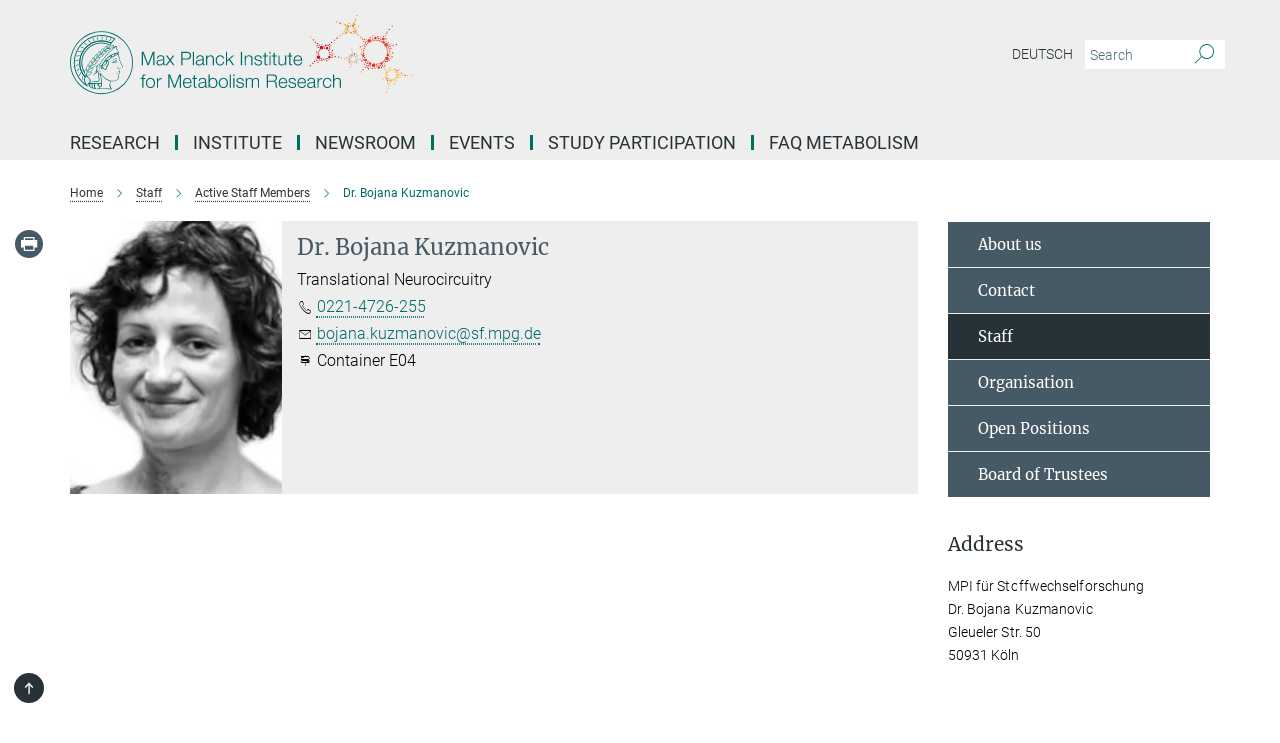

--- FILE ---
content_type: text/css
request_url: https://www.sf.mpg.de/assets/responsive/headerstylesheets/nf-header-1183d3963a0cb904c7559626f95d3baee2cd42e1dab88a72fe79ade32a67b85f.css
body_size: 693
content:
@media (min-width: 992px){body.nf:not(.mpg):not(.schools) #main_nav{margin:0px -15px 5px -15px;width:calc(100% + 30px);padding-right:0}body.nf:not(.mpg):not(.schools) #main_nav li.dropdown.mega-dropdown.clearfix{max-height:15px;padding-bottom:25px}body.nf:not(.mpg):not(.schools) #main_nav li.dropdown.mega-dropdown.clearfix .dropdown-menu{margin-top:14px}}body.nf:not(.mpg):not(.schools) .custom-print-header{content:url(/assets/institutes/headers/nf-desktop-de-951093f01d802b5e8b6a6598545346bba9948d6ae014369013abe74425a2d7d7.svg);display:block;width:100%;font-size:0}body.nf:not(.mpg):not(.schools) .custom-print-header::before{display:none}body.nf:not(.mpg):not(.schools) .custom-print-header.language-de{content:url(/assets/institutes/headers/nf-desktop-de-951093f01d802b5e8b6a6598545346bba9948d6ae014369013abe74425a2d7d7.svg)}body.nf:not(.mpg):not(.schools) .custom-print-header.language-en{content:url(/assets/institutes/headers/nf-desktop-en-836167a3ec346d109747c61695ab2d259847e7a018c8ca3b652d30e125e49f2b.svg)}body.nf:not(.mpg):not(.schools) header.navbar .navbar-header a.navbar-brand{background-image:url(/assets/institutes/headers/nf-desktop-de-951093f01d802b5e8b6a6598545346bba9948d6ae014369013abe74425a2d7d7.svg);width:750px;height:90px;margin-bottom:25px;margin-top:15px;left:30px}body.nf:not(.mpg):not(.schools) header.navbar .navbar-header a.navbar-brand.language-de{background-image:url(/assets/institutes/headers/nf-desktop-de-951093f01d802b5e8b6a6598545346bba9948d6ae014369013abe74425a2d7d7.svg)}body.nf:not(.mpg):not(.schools) header.navbar .navbar-header a.navbar-brand.language-en{background-image:url(/assets/institutes/headers/nf-desktop-en-836167a3ec346d109747c61695ab2d259847e7a018c8ca3b652d30e125e49f2b.svg)}body.nf:not(.mpg):not(.schools) header.navbar .navbar-header a.navbar-brand::before{display:none}@media (max-width: 991px){body.nf:not(.mpg):not(.schools) header.navbar .navbar-header a.navbar-brand{margin-bottom:10px;background-image:url(/assets/institutes/headers/nf-desktop-de-951093f01d802b5e8b6a6598545346bba9948d6ae014369013abe74425a2d7d7.svg);height:108.33333333333333px;margin-bottom:20px;position:relative;width:650px;left:15px}body.nf:not(.mpg):not(.schools) header.navbar .navbar-header a.navbar-brand.language-de{background-image:url(/assets/institutes/headers/nf-desktop-de-951093f01d802b5e8b6a6598545346bba9948d6ae014369013abe74425a2d7d7.svg);height:108.33333333333333px}body.nf:not(.mpg):not(.schools) header.navbar .navbar-header a.navbar-brand.language-en{background-image:url(/assets/institutes/headers/nf-desktop-en-836167a3ec346d109747c61695ab2d259847e7a018c8ca3b652d30e125e49f2b.svg);height:108.33333333333333px}body.nf:not(.mpg):not(.schools) .navbar-default .navbar-toggle{background:transparent;border:0;display:inline-block;height:40px;margin-right:1em;margin-top:0;position:absolute;top:54.166666666666664px;width:40px;z-index:110;right:0;padding:0}body.nf.language-de:not(.mpg):not(.schools) .navbar-default .navbar-toggle{top:54.166666666666664px}body.nf.language-en:not(.mpg):not(.schools) .navbar-default .navbar-toggle{top:54.166666666666664px}}@media (max-width: 767px){body.nf:not(.mpg):not(.schools) header.navbar .navbar-header a.navbar-brand{background-image:url(/assets/institutes/headers/nf-mobile-de-37db6d0b7acf905037a0d099bf357a0e72e3958e7993f6f87a56430d6f84cf22.svg);height:calc((100vw - 105px)/2.3376623376623376);line-height:63px;width:calc(100vw - 105px);max-width:600px;max-height:120px;margin-bottom:20px}body.nf:not(.mpg):not(.schools) header.navbar .navbar-header a.navbar-brand.language-de{background-image:url(/assets/institutes/headers/nf-mobile-de-37db6d0b7acf905037a0d099bf357a0e72e3958e7993f6f87a56430d6f84cf22.svg);height:calc((100vw - 105px)/2.3376623376623376)}body.nf:not(.mpg):not(.schools) header.navbar .navbar-header a.navbar-brand.language-en{background-image:url(/assets/institutes/headers/nf-mobile-en-d95dbeee131ae1dd4b1efefbb87d9e584c221cce613a842843d581a18e07355f.svg);height:calc((100vw - 105px)/2.3376623376623376)}body.nf:not(.mpg):not(.schools) .navbar-default .navbar-toggle{top:60px}}@media (max-width: 767px){body.nf:not(.mpg):not(.schools) .navbar-default .navbar-toggle{top:60px}}@media (max-width: 385.5194805195px){body.nf:not(.mpg):not(.schools) .navbar-default .navbar-toggle{top:calc((100vw - 105px)/4.675324675324675)}body.nf:not(.mpg):not(.schools) header.navbar .navbar-header a.navbar-brand{font-size:calc(63 * (100vw - 105px) / (385.5194805194805 - 105));line-height:calc(63 * (100vw - 105px) / (385.5194805194805 - 105))}}@media (max-width: 767px){body.nf.language-de:not(.mpg):not(.schools) .navbar-default .navbar-toggle{top:60px}}@media (max-width: 385.5194805195px){body.nf.language-de:not(.mpg):not(.schools) .navbar-default .navbar-toggle{top:calc((100vw - 105px)/4.675324675324675)}}@media (max-width: 767px){body.nf.language-en:not(.mpg):not(.schools) .navbar-default .navbar-toggle{top:60px}}@media (max-width: 385.5194805195px){body.nf.language-en:not(.mpg):not(.schools) .navbar-default .navbar-toggle{top:calc((100vw - 105px)/4.675324675324675)}}@media (min-width: 992px){body.nf:not(.mpg):not(.schools) .navigation-on-top .navbar.navbar-default{position:absolute;top:15px;width:970px}body.nf:not(.mpg):not(.schools) .navigation-on-top .navbar-header a.navbar-brand{margin-top:30px}}@media (min-width: 1200px){body.nf:not(.mpg):not(.schools) .navigation-on-top .navbar.navbar-default{position:absolute;top:15px;width:1170px}}


--- FILE ---
content_type: image/svg+xml
request_url: https://www.sf.mpg.de/assets/institutes/headers/nf-desktop-en-836167a3ec346d109747c61695ab2d259847e7a018c8ca3b652d30e125e49f2b.svg
body_size: 52708
content:
<svg id="desktop" xmlns="http://www.w3.org/2000/svg" viewBox="0 0 1800 300"><defs><style>.cls-1,.cls-10{fill:#006c66;}.cls-2{fill:#e5332a;}.cls-3{fill:#f7b033;}.cls-4{fill:#c7ac83;}.cls-5{fill:#bfab8b;}.cls-6{fill:#f18f00;}.cls-7{fill:#bd1521;}.cls-8{fill:#f9b733;}.cls-9{fill:#e74e1b;}.cls-10{fill-rule:evenodd;}</style></defs><title>nf-desktop-en</title><g id="Ebene_2" data-name="Ebene 2"><g id="Ebene_3" data-name="Ebene 3"><path class="cls-1" d="M245.4,122.8l14.8,39.3,15.5-39.3h6.2v44.8h-4.2V128.9h-.2l-15.2,38.7h-4.1l-14.7-38.7h-.1v38.7h-4.3V122.8Z"/><path class="cls-1" d="M290.7,140.3a9.3,9.3,0,0,1,2.8-3.4,12.5,12.5,0,0,1,4-2,21,21,0,0,1,5.1-.6,29.9,29.9,0,0,1,4.3.4,9.9,9.9,0,0,1,3.8,1.6,7.7,7.7,0,0,1,2.8,3.1,11.7,11.7,0,0,1,1,5.3v17.2a2.1,2.1,0,0,0,2.4,2.4,2.7,2.7,0,0,0,1.2-.3v3.3l-1.2.2h-1.4a7.5,7.5,0,0,1-2.4-.4,4.1,4.1,0,0,1-1.4-1.2,4.8,4.8,0,0,1-.6-1.8,15.2,15.2,0,0,1-.2-2.3h-.1a16,16,0,0,1-2.2,2.8,12.1,12.1,0,0,1-2.4,2.1,12.5,12.5,0,0,1-3.1,1.2,15.8,15.8,0,0,1-4.1.5,14.2,14.2,0,0,1-4.2-.6,8.8,8.8,0,0,1-3.5-1.7,8.5,8.5,0,0,1-2.3-2.9,10.8,10.8,0,0,1-.8-4.2,8.2,8.2,0,0,1,1.5-5.3,8.5,8.5,0,0,1,4-2.9,22.1,22.1,0,0,1,5.5-1.5l6.3-.7,2.2-.4a3.8,3.8,0,0,0,1.6-.6,4.5,4.5,0,0,0,1-1.3,5.8,5.8,0,0,0,.3-2.1,6.2,6.2,0,0,0-.7-3.3,5.2,5.2,0,0,0-1.8-2.1,6.6,6.6,0,0,0-2.7-1,16.9,16.9,0,0,0-3.3-.3,9.8,9.8,0,0,0-6.1,1.8c-1.6,1.2-2.4,3.1-2.5,5.8h-3.9A13.6,13.6,0,0,1,290.7,140.3Zm19.8,9.6a2.4,2.4,0,0,1-1.5,1l-1.8.5-5.2.7a32.2,32.2,0,0,0-4.9,1.1,10.3,10.3,0,0,0-3.6,1.9,5,5,0,0,0-1.4,3.7,6,6,0,0,0,.6,2.7,7.4,7.4,0,0,0,1.6,2,10.5,10.5,0,0,0,2.3,1.3,8.4,8.4,0,0,0,2.7.4,12.1,12.1,0,0,0,4.3-.7,10.5,10.5,0,0,0,3.6-2,8.7,8.7,0,0,0,2.5-3.2,9.6,9.6,0,0,0,.9-4.2v-5.2Z"/><path class="cls-1" d="M319.7,135.3h4.9l9.2,12.2,9.1-12.2h4.9l-11.7,15.4,12.6,16.9h-5L333.6,154l-10,13.6h-4.9l12.6-16.8Z"/><path class="cls-1" d="M390.6,122.8a15.3,15.3,0,0,1,5.4.9,12.7,12.7,0,0,1,4.2,2.5,10.9,10.9,0,0,1,2.7,4,16.7,16.7,0,0,1,0,10.8,10.5,10.5,0,0,1-2.7,4.1,12.7,12.7,0,0,1-4.2,2.5,18,18,0,0,1-5.4.8H375v19.2h-4.3V122.8Zm-1,22a10.9,10.9,0,0,0,7.2-2.3c1.9-1.5,2.8-3.8,2.8-6.9s-.9-5.4-2.8-6.9a10.9,10.9,0,0,0-7.2-2.2H375v18.3Z"/><path class="cls-1" d="M413.4,122.8v44.8h-3.9V122.8Z"/><path class="cls-1" d="M421.8,140.3a10.2,10.2,0,0,1,2.7-3.4,13.1,13.1,0,0,1,4.1-2,19.8,19.8,0,0,1,5.1-.6,31.3,31.3,0,0,1,4.3.4,9.9,9.9,0,0,1,3.8,1.6,9.4,9.4,0,0,1,2.8,3.1,11.7,11.7,0,0,1,1,5.3v17.2a2.1,2.1,0,0,0,2.3,2.4,2.8,2.8,0,0,0,1.3-.3v3.3l-1.2.2h-1.4a7.5,7.5,0,0,1-2.4-.4,3.3,3.3,0,0,1-1.4-1.2,4.8,4.8,0,0,1-.7-1.8,16.2,16.2,0,0,1-.1-2.3h-.1a22.8,22.8,0,0,1-2.2,2.8,12.1,12.1,0,0,1-2.4,2.1,14.3,14.3,0,0,1-3.1,1.2,16.4,16.4,0,0,1-4.1.5,14.2,14.2,0,0,1-4.2-.6,8.2,8.2,0,0,1-3.5-1.7,7.4,7.4,0,0,1-2.3-2.9,9.3,9.3,0,0,1-.8-4.2,8.2,8.2,0,0,1,1.5-5.3,8.7,8.7,0,0,1,3.9-2.9,22.9,22.9,0,0,1,5.6-1.5l6.3-.7,2.2-.4a4.4,4.4,0,0,0,1.6-.6,3,3,0,0,0,.9-1.3,4.1,4.1,0,0,0,.4-2.1,6.2,6.2,0,0,0-.7-3.3,5.2,5.2,0,0,0-1.8-2.1,7.9,7.9,0,0,0-2.7-1,16.9,16.9,0,0,0-3.3-.3,9.8,9.8,0,0,0-6.1,1.8c-1.6,1.2-2.4,3.1-2.5,5.8h-4A16,16,0,0,1,421.8,140.3Zm19.7,9.6a1.9,1.9,0,0,1-1.4,1l-1.9.5-5.1.7a32.2,32.2,0,0,0-4.9,1.1,8.8,8.8,0,0,0-3.6,1.9,5,5,0,0,0-1.4,3.7,6,6,0,0,0,.6,2.7,7.4,7.4,0,0,0,1.6,2,8.6,8.6,0,0,0,2.3,1.3,8.4,8.4,0,0,0,2.7.4,12.5,12.5,0,0,0,4.3-.7,10.5,10.5,0,0,0,3.6-2,9.9,9.9,0,0,0,2.5-3.2,9.6,9.6,0,0,0,.9-4.2v-5.2Z"/><path class="cls-1" d="M457.4,135.3v5.5h.1a10.1,10.1,0,0,1,4-4.7,11.9,11.9,0,0,1,6.4-1.8,15.3,15.3,0,0,1,5.6.9,8.5,8.5,0,0,1,5.6,6.4,20.6,20.6,0,0,1,.6,5.2v20.8h-4V147.4a21.7,21.7,0,0,0-.3-3.8,8.8,8.8,0,0,0-1.3-3.1,6.7,6.7,0,0,0-2.6-2.1,10.3,10.3,0,0,0-8.2.1,7.9,7.9,0,0,0-3.1,2.3,10,10,0,0,0-2,3.5,12.7,12.7,0,0,0-.8,4.4v18.9h-4V135.3Z"/><path class="cls-1" d="M506.9,139.7a8.4,8.4,0,0,0-6.1-2.1,10.3,10.3,0,0,0-5,1.2,10.7,10.7,0,0,0-3.5,3.2,14.9,14.9,0,0,0-2.1,4.4,16.8,16.8,0,0,0-.7,5,17.9,17.9,0,0,0,.7,5.1,16.3,16.3,0,0,0,2.1,4.4,10.5,10.5,0,0,0,3.5,3.1,10.3,10.3,0,0,0,5,1.2,7.7,7.7,0,0,0,3.4-.7,9.7,9.7,0,0,0,2.9-1.9,10.3,10.3,0,0,0,2.1-2.9,11.3,11.3,0,0,0,1-3.7h3.9a15,15,0,0,1-4.3,9.2,12.5,12.5,0,0,1-9,3.3,15.3,15.3,0,0,1-6.6-1.4,13.1,13.1,0,0,1-4.7-3.7,15.7,15.7,0,0,1-3-5.4,19.9,19.9,0,0,1-1-6.6,20.7,20.7,0,0,1,1-6.6,15.7,15.7,0,0,1,3-5.4,13.1,13.1,0,0,1,4.7-3.7,15.3,15.3,0,0,1,6.6-1.4,13.6,13.6,0,0,1,8.8,2.8c2.4,1.8,3.8,4.6,4.3,8.3h-4A10.5,10.5,0,0,0,506.9,139.7Z"/><path class="cls-1" d="M523.6,122.8v28.1l17.9-15.6h5.3L533,147.2l14.7,20.4h-4.9L530,150l-6.4,5.3v12.3h-4V122.8Z"/><path class="cls-1" d="M573.7,122.8v44.8h-4.3V122.8Z"/><path class="cls-1" d="M586.2,135.3v5.5h.1a9.5,9.5,0,0,1,4-4.7,11.6,11.6,0,0,1,6.3-1.8,15.5,15.5,0,0,1,5.7.9,8.6,8.6,0,0,1,3.6,2.5,8.1,8.1,0,0,1,2,3.9,20.9,20.9,0,0,1,.5,5.2v20.8h-3.9V147.4a14.8,14.8,0,0,0-.4-3.8,7.3,7.3,0,0,0-1.3-3.1,6.4,6.4,0,0,0-2.5-2.1,9.5,9.5,0,0,0-4-.8,9.3,9.3,0,0,0-4.2.9,8.2,8.2,0,0,0-3.2,2.3,11.9,11.9,0,0,0-2,3.5,15.6,15.6,0,0,0-.7,4.4v18.9h-4V135.3Z"/><path class="cls-1" d="M634.5,141.5a9.6,9.6,0,0,0-1.8-2.2A8.4,8.4,0,0,0,630,138a16.5,16.5,0,0,0-3.2-.4,12.4,12.4,0,0,0-2.7.3,6.4,6.4,0,0,0-2.4,1,5.2,5.2,0,0,0-1.9,1.7,5.3,5.3,0,0,0-.6,2.6,3.8,3.8,0,0,0,.6,2.2,6.6,6.6,0,0,0,1.7,1.6,11.2,11.2,0,0,0,2.2,1l2.2.7,5.2,1.2a10.7,10.7,0,0,1,3.4.9,9.2,9.2,0,0,1,2.9,1.7,7.5,7.5,0,0,1,2.1,2.6,8.7,8.7,0,0,1,.8,3.7,7.9,7.9,0,0,1-1.2,4.5,10.7,10.7,0,0,1-3,3,13.2,13.2,0,0,1-4.2,1.7,23,23,0,0,1-4.5.5,15.1,15.1,0,0,1-9.3-2.7c-2.3-1.8-3.7-4.7-4-8.7H618a8.3,8.3,0,0,0,2.9,6.1,11,11,0,0,0,6.6,2l3-.3a10.2,10.2,0,0,0,2.9-1.1,6.4,6.4,0,0,0,2.1-1.9,4.5,4.5,0,0,0,.9-2.8,4.9,4.9,0,0,0-.6-2.5,6.1,6.1,0,0,0-1.6-1.6,12.3,12.3,0,0,0-2.3-1.1l-2.6-.7-5.1-1.2a24.2,24.2,0,0,1-3.5-1.1,15.7,15.7,0,0,1-2.9-1.6,8.8,8.8,0,0,1-1.9-2.4,7.5,7.5,0,0,1-.7-3.5,8.2,8.2,0,0,1,1.1-4.2,7.8,7.8,0,0,1,2.9-2.8,13.8,13.8,0,0,1,3.9-1.6,20.2,20.2,0,0,1,4.3-.5,16.3,16.3,0,0,1,4.5.6,12,12,0,0,1,3.7,2,8.7,8.7,0,0,1,2.5,3.2,11.1,11.1,0,0,1,1.1,4.6h-4A6.6,6.6,0,0,0,634.5,141.5Z"/><path class="cls-1" d="M658.9,135.3v3.3h-6.6v21.8a7.8,7.8,0,0,0,.5,3q.6,1,2.7,1.2a20,20,0,0,0,3.4-.2v3.4h-3.6c-2.6,0-4.4-.5-5.5-1.5s-1.5-3-1.5-5.7V138.6h-5.6v-3.3h5.6v-9.8h4v9.8Z"/><path class="cls-1" d="M668.6,122.8v6.4h-4v-6.4Zm0,12.5v32.3h-4V135.3Z"/><path class="cls-1" d="M689,135.3v3.3h-6.6v21.8a7.8,7.8,0,0,0,.5,3q.6,1,2.7,1.2a19.4,19.4,0,0,0,3.4-.2v3.4h-3.5c-2.7,0-4.5-.5-5.5-1.5s-1.6-3-1.5-5.7V138.6h-5.7v-3.3h5.7v-9.8h3.9v9.8Z"/><path class="cls-1" d="M717.2,167.6v-5.8h-.1a11.3,11.3,0,0,1-4.5,4.9,12.6,12.6,0,0,1-6.6,1.8,14,14,0,0,1-5.3-.9,9.9,9.9,0,0,1-3.5-2.4,10.6,10.6,0,0,1-2-3.8,20.1,20.1,0,0,1-.6-5.2V135.3h4v21c0,2.9.7,5.1,2,6.6s3.5,2.3,6.6,2.3a8.7,8.7,0,0,0,4.4-1.1,9.2,9.2,0,0,0,3-2.9,11.3,11.3,0,0,0,1.7-4.2,18.6,18.6,0,0,0,.6-4.8V135.3h4v32.3Z"/><path class="cls-1" d="M741.1,135.3v3.3h-6.5v21.8a6.2,6.2,0,0,0,.5,3c.4.7,1.2,1.1,2.7,1.2a18.3,18.3,0,0,0,3.3-.2v3.4h-3.5c-2.6,0-4.4-.5-5.5-1.5s-1.5-3-1.5-5.7V138.6H725v-3.3h5.6v-9.8h4v9.8Z"/><path class="cls-1" d="M749.8,156.9a11.8,11.8,0,0,0,1.9,4.1,10.6,10.6,0,0,0,3.3,3,9,9,0,0,0,4.8,1.2,9.8,9.8,0,0,0,6.8-2.3,12.6,12.6,0,0,0,3.4-6h3.9a15.6,15.6,0,0,1-4.6,8.5c-2.2,2.1-5.4,3.1-9.5,3.1a15.3,15.3,0,0,1-6.6-1.4,11,11,0,0,1-4.5-3.7,15,15,0,0,1-2.6-5.4,23.9,23.9,0,0,1-.9-6.6,21.6,21.6,0,0,1,.9-6.2,14.7,14.7,0,0,1,2.6-5.5,12.3,12.3,0,0,1,4.5-3.9,14,14,0,0,1,6.6-1.5,12.4,12.4,0,0,1,6.6,1.6,11.9,11.9,0,0,1,4.5,4.1,16,16,0,0,1,2.5,5.8,25,25,0,0,1,.6,6.7H749.2A17.2,17.2,0,0,0,749.8,156.9Zm19.5-12.1a13.9,13.9,0,0,0-2-3.6,11.4,11.4,0,0,0-3.2-2.6,10.1,10.1,0,0,0-4.3-1,9.7,9.7,0,0,0-4.3,1,10.2,10.2,0,0,0-3.2,2.6,11.2,11.2,0,0,0-2.1,3.7,15.8,15.8,0,0,0-1,4.3h20.9A16.3,16.3,0,0,0,769.3,144.8Z"/><path class="cls-1" d="M244.6,213.7v29.1h-4V213.7h-5.5v-3.3h5.5v-2.9a14.8,14.8,0,0,1,.4-3.8,8.2,8.2,0,0,1,1.1-3,5.6,5.6,0,0,1,2.5-2,10.5,10.5,0,0,1,3.9-.7h1.6l1.7.2v3.4l-1.5-.3h-1.4a5.5,5.5,0,0,0-2.5.5,3.5,3.5,0,0,0-1.3,1.4,5.9,5.9,0,0,0-.4,2,17.7,17.7,0,0,0-.1,2.4v2.8H251v3.3Z"/><path class="cls-1" d="M274.9,210.9a13.5,13.5,0,0,1,4.8,3.7,15.7,15.7,0,0,1,3,5.4,23.4,23.4,0,0,1,1,6.6,23.9,23.9,0,0,1-1,6.6,15.7,15.7,0,0,1-3,5.4,13.5,13.5,0,0,1-4.8,3.7,14.8,14.8,0,0,1-6.5,1.3,15.3,15.3,0,0,1-6.6-1.3,12.3,12.3,0,0,1-4.7-3.7,15.7,15.7,0,0,1-3-5.4,20.7,20.7,0,0,1-1-6.6,20.3,20.3,0,0,1,1-6.6,15.7,15.7,0,0,1,3-5.4,12.3,12.3,0,0,1,4.7-3.7,13.9,13.9,0,0,1,6.6-1.4A13.5,13.5,0,0,1,274.9,210.9ZM263.4,214a10.5,10.5,0,0,0-3.5,3.1,16.3,16.3,0,0,0-2.1,4.4,17.9,17.9,0,0,0-.7,5.1,16.8,16.8,0,0,0,.7,5,13.8,13.8,0,0,0,2.1,4.4,10.7,10.7,0,0,0,3.5,3.2,10.3,10.3,0,0,0,5,1.2,9.6,9.6,0,0,0,4.9-1.2,11.1,11.1,0,0,0,3.6-3.2,13.8,13.8,0,0,0,2.1-4.4,16.8,16.8,0,0,0,.7-5,17.9,17.9,0,0,0-.7-5.1,16.3,16.3,0,0,0-2.1-4.4,10.8,10.8,0,0,0-3.6-3.1,9.6,9.6,0,0,0-4.9-1.2A10.3,10.3,0,0,0,263.4,214Z"/><path class="cls-1" d="M293.2,210.4V218h.1a12.6,12.6,0,0,1,4.7-6.1,12.4,12.4,0,0,1,7.5-1.9v3.9a11.2,11.2,0,0,0-4.9.8,9.1,9.1,0,0,0-3.7,2.4,10.5,10.5,0,0,0-2.5,3.7,11.9,11.9,0,0,0-.9,4.7v17.3h-3.9V210.4Z"/><path class="cls-1" d="M333.6,198l14.8,39.2L363.8,198h6.3v44.8h-4.3V204.1h-.1l-15.3,38.7h-4l-14.7-38.7h-.1v38.7h-4.3V198Z"/><path class="cls-1" d="M381,232.1a14,14,0,0,0,1.9,4.1,11.8,11.8,0,0,0,3.3,3,9.6,9.6,0,0,0,4.9,1.2,9.4,9.4,0,0,0,6.7-2.3,11.2,11.2,0,0,0,3.4-6h4a16.2,16.2,0,0,1-4.6,8.5c-2.3,2-5.4,3-9.5,3a14.7,14.7,0,0,1-6.6-1.3,13,13,0,0,1-4.6-3.7,18.6,18.6,0,0,1-2.6-5.5,26.9,26.9,0,0,1-.8-6.5,27.2,27.2,0,0,1,.8-6.3,19.9,19.9,0,0,1,2.6-5.5,12.2,12.2,0,0,1,4.6-3.8,13.4,13.4,0,0,1,6.6-1.5,12.4,12.4,0,0,1,6.6,1.6,13.6,13.6,0,0,1,4.5,4.1,17,17,0,0,1,2.5,5.8,25,25,0,0,1,.6,6.7H380.4A17.8,17.8,0,0,0,381,232.1ZM400.6,220a12.3,12.3,0,0,0-2.1-3.7,9.9,9.9,0,0,0-3.2-2.5,8.2,8.2,0,0,0-4.2-1,8.3,8.3,0,0,0-4.3,1,8.9,8.9,0,0,0-3.2,2.5,12.3,12.3,0,0,0-2.1,3.7,17,17,0,0,0-1.1,4.3h20.9A15.5,15.5,0,0,0,400.6,220Z"/><path class="cls-1" d="M423.4,210.4v3.3h-6.5v21.8a8.3,8.3,0,0,0,.5,3.1c.4.7,1.2,1.1,2.7,1.2l3.3-.2v3.3h-3.5c-2.6,0-4.4-.5-5.5-1.6s-1.5-2.9-1.5-5.6V213.7h-5.6v-3.3h5.6v-9.7h4v9.7Z"/><path class="cls-1" d="M430,215.4a7.9,7.9,0,0,1,2.7-3.3,10.8,10.8,0,0,1,4-2,21.2,21.2,0,0,1,5.2-.6,19.9,19.9,0,0,1,4.2.4,11.6,11.6,0,0,1,3.8,1.5,8,8,0,0,1,2.8,3.2,11.3,11.3,0,0,1,1.1,5.3V237c0,1.6.7,2.4,2.3,2.4l1.2-.2v3.3l-1.2.2h-1.3a5.4,5.4,0,0,1-2.4-.5,2.8,2.8,0,0,1-1.5-1.1,4.8,4.8,0,0,1-.6-1.8,16.4,16.4,0,0,1-.2-2.3H450a16,16,0,0,1-2.2,2.8,9.1,9.1,0,0,1-2.4,2,9.7,9.7,0,0,1-3.1,1.3,16.2,16.2,0,0,1-4.1.4,14.2,14.2,0,0,1-4.2-.5,9.1,9.1,0,0,1-3.4-1.7,9.6,9.6,0,0,1-2.4-2.9,11,11,0,0,1-.8-4.3,8.6,8.6,0,0,1,1.5-5.3,10.1,10.1,0,0,1,4-2.9,27.6,27.6,0,0,1,5.5-1.4l6.3-.8,2.2-.3a3.4,3.4,0,0,0,1.6-.6,6.4,6.4,0,0,0,1-1.3,6.9,6.9,0,0,0,.3-2.2,7.3,7.3,0,0,0-.6-3.2,5.5,5.5,0,0,0-1.9-2.1,6.6,6.6,0,0,0-2.7-1,16.6,16.6,0,0,0-3.2-.3,10.1,10.1,0,0,0-6.2,1.8c-1.6,1.2-2.4,3.1-2.5,5.7h-3.9A12.2,12.2,0,0,1,430,215.4Zm19.7,9.7a2.5,2.5,0,0,1-1.5,1l-1.8.4-5.2.8a32.6,32.6,0,0,0-4.9,1,12.5,12.5,0,0,0-3.6,2,5,5,0,0,0-1.4,3.7,5.3,5.3,0,0,0,.6,2.6,6.4,6.4,0,0,0,1.6,2,7.6,7.6,0,0,0,2.3,1.3,8.6,8.6,0,0,0,2.7.5,16.2,16.2,0,0,0,4.4-.7,12.7,12.7,0,0,0,3.6-2,10.8,10.8,0,0,0,2.4-3.2,10,10,0,0,0,.9-4.3v-5.1Z"/><path class="cls-1" d="M465.6,198v18.6h.1a8.7,8.7,0,0,1,1.8-3.1,11.3,11.3,0,0,1,2.7-2.2,13,13,0,0,1,3.2-1.4,14.5,14.5,0,0,1,3.5-.4,12.9,12.9,0,0,1,6.4,1.4,12,12,0,0,1,4.6,3.7,17.1,17.1,0,0,1,2.7,5.4,23.9,23.9,0,0,1,.9,6.6,22.7,22.7,0,0,1-.9,6.5,16.6,16.6,0,0,1-2.7,5.5,13,13,0,0,1-4.6,3.7,14.1,14.1,0,0,1-6.4,1.3,13.8,13.8,0,0,1-7-1.8,10,10,0,0,1-4.5-5.2h-.1v6.2h-3.7V198Zm21.3,23.6a13.4,13.4,0,0,0-1.9-4.4,9.8,9.8,0,0,0-3.2-3.2,9.6,9.6,0,0,0-4.9-1.2,10.9,10.9,0,0,0-5.3,1.2,10.7,10.7,0,0,0-3.5,3.2,13.4,13.4,0,0,0-1.9,4.4,21.1,21.1,0,0,0,0,10,13.4,13.4,0,0,0,1.9,4.4,10.5,10.5,0,0,0,3.5,3.1,9.9,9.9,0,0,0,5.3,1.3,8.8,8.8,0,0,0,4.9-1.3A9.5,9.5,0,0,0,485,236a13.4,13.4,0,0,0,1.9-4.4,21.1,21.1,0,0,0,0-10Z"/><path class="cls-1" d="M517.8,210.9a13.5,13.5,0,0,1,4.8,3.7,14.1,14.1,0,0,1,2.9,5.4,20.3,20.3,0,0,1,1,6.6,20.7,20.7,0,0,1-1,6.6,14.1,14.1,0,0,1-2.9,5.4,13.5,13.5,0,0,1-4.8,3.7,15.3,15.3,0,0,1-6.6,1.3,15.1,15.1,0,0,1-6.5-1.3,13.5,13.5,0,0,1-4.8-3.7,14.1,14.1,0,0,1-2.9-5.4,20.7,20.7,0,0,1-1-6.6,20.3,20.3,0,0,1,1-6.6,14.1,14.1,0,0,1,2.9-5.4,13.5,13.5,0,0,1,4.8-3.7,13.8,13.8,0,0,1,6.5-1.4A13.9,13.9,0,0,1,517.8,210.9ZM506.3,214a10.5,10.5,0,0,0-3.5,3.1,14,14,0,0,0-2.2,4.4,22.4,22.4,0,0,0-.7,5.1,20.8,20.8,0,0,0,.7,5,12.1,12.1,0,0,0,2.2,4.4,10.7,10.7,0,0,0,3.5,3.2,9.9,9.9,0,0,0,4.9,1.2,10,10,0,0,0,5-1.2,10.7,10.7,0,0,0,3.5-3.2,12.1,12.1,0,0,0,2.2-4.4,20.8,20.8,0,0,0,.7-5,22.4,22.4,0,0,0-.7-5.1,14,14,0,0,0-2.2-4.4,10.5,10.5,0,0,0-3.5-3.1,10,10,0,0,0-5-1.2A9.9,9.9,0,0,0,506.3,214Z"/><path class="cls-1" d="M536.4,198v44.8h-3.9V198Z"/><path class="cls-1" d="M548,198v6.4h-3.9V198Zm0,12.4v32.4h-3.9V210.4Z"/><path class="cls-1" d="M574.2,216.7a6.7,6.7,0,0,0-1.9-2.2,7.1,7.1,0,0,0-2.6-1.3,11.2,11.2,0,0,0-3.2-.4l-2.7.3a8.5,8.5,0,0,0-2.4.9,6.3,6.3,0,0,0-1.9,1.7,5.7,5.7,0,0,0-.7,2.7,3.8,3.8,0,0,0,.7,2.2,5,5,0,0,0,1.7,1.5,7.6,7.6,0,0,0,2.2,1.1l2.1.6,5.3,1.2a21.4,21.4,0,0,1,3.4.9,10.8,10.8,0,0,1,2.9,1.8,6.7,6.7,0,0,1,2.1,2.6,9,9,0,0,1-.4,8.2,10.7,10.7,0,0,1-3,3,13.1,13.1,0,0,1-4.2,1.6,17.3,17.3,0,0,1-4.5.5,15.1,15.1,0,0,1-9.3-2.7c-2.3-1.8-3.7-4.6-4-8.6h3.9a7.9,7.9,0,0,0,2.9,6,10.4,10.4,0,0,0,6.6,2.1,15.3,15.3,0,0,0,3-.3,14.5,14.5,0,0,0,2.9-1.1,6.4,6.4,0,0,0,2.1-1.9,4.6,4.6,0,0,0,.9-2.9,4.8,4.8,0,0,0-.6-2.4,6.1,6.1,0,0,0-1.6-1.6l-2.3-1.1-2.6-.8-5.1-1.1-3.6-1.1a13.1,13.1,0,0,1-2.8-1.7,5.7,5.7,0,0,1-1.9-2.4,7.1,7.1,0,0,1-.7-3.4,7.7,7.7,0,0,1,1.1-4.2,8.3,8.3,0,0,1,2.8-2.8,10.9,10.9,0,0,1,4-1.6,20.2,20.2,0,0,1,4.3-.5,16.3,16.3,0,0,1,4.5.6,10.2,10.2,0,0,1,3.7,2,8.9,8.9,0,0,1,2.5,3.2,12.4,12.4,0,0,1,1.1,4.6h-4A7.9,7.9,0,0,0,574.2,216.7Z"/><path class="cls-1" d="M589.3,210.4v5.5h.2a12.6,12.6,0,0,1,4.1-4.7,11.1,11.1,0,0,1,6.5-1.7,10.6,10.6,0,0,1,5.8,1.6,7.7,7.7,0,0,1,3.5,4.7,9.7,9.7,0,0,1,4.2-4.7,11.8,11.8,0,0,1,6.1-1.6c7.1,0,10.7,3.8,10.7,11.3v22h-4V221c0-2.7-.5-4.7-1.7-6.1s-3.1-2.1-5.9-2.1a8.1,8.1,0,0,0-4.3,1,7.5,7.5,0,0,0-2.7,2.6,13.5,13.5,0,0,0-1.4,3.7,21.2,21.2,0,0,0-.4,4.4v18.3h-3.9v-22a15.5,15.5,0,0,0-.4-3.1,6.4,6.4,0,0,0-1.1-2.5,4.6,4.6,0,0,0-2.1-1.8,7.6,7.6,0,0,0-3.2-.6,10.2,10.2,0,0,0-4.4.9,9.1,9.1,0,0,0-3,2.5,13.3,13.3,0,0,0-1.7,3.8,17.4,17.4,0,0,0-.5,4.7v18.1h-4V210.4Z"/><path class="cls-1" d="M676.5,198a21.1,21.1,0,0,1,5.2.7,14.9,14.9,0,0,1,4.4,2.1,11.2,11.2,0,0,1,2.9,3.6,13.5,13.5,0,0,1-1.1,12.7,9.8,9.8,0,0,1-6.5,4h0a8.5,8.5,0,0,1,3.6,1.2,6.1,6.1,0,0,1,2.4,2.1,9.7,9.7,0,0,1,1.3,3.1,20.7,20.7,0,0,1,.5,3.7c.1.7.1,1.7.2,2.7s.1,2.2.2,3.3a16.5,16.5,0,0,0,.6,3.2,7,7,0,0,0,1.1,2.3h-4.7l-.6-1.6-.3-1.9c-.1-.6-.1-1.2-.2-1.9a8.1,8.1,0,0,0-.1-1.6c-.1-1.6-.2-3.2-.4-4.7a12.9,12.9,0,0,0-1.2-4.2,7,7,0,0,0-2.6-3,7.5,7.5,0,0,0-4.7-1H660.3v19.9H656V198Zm-.3,21.3a11.5,11.5,0,0,0,3.7-.6,8.7,8.7,0,0,0,3.1-1.8,9.7,9.7,0,0,0,2.1-2.7,8.3,8.3,0,0,0,.8-3.6,8.9,8.9,0,0,0-2.4-6.6c-1.6-1.5-4-2.3-7.3-2.3H660.3v17.6Z"/><path class="cls-1" d="M700,232.1a11.3,11.3,0,0,0,5.2,7.1,9,9,0,0,0,4.8,1.2,9.6,9.6,0,0,0,6.8-2.3,12.6,12.6,0,0,0,3.4-6h3.9a15.6,15.6,0,0,1-4.6,8.5c-2.2,2-5.4,3-9.5,3a15.3,15.3,0,0,1-6.6-1.3,12.6,12.6,0,0,1-4.5-3.7,14.7,14.7,0,0,1-2.6-5.5,23.2,23.2,0,0,1,0-12.8,15.5,15.5,0,0,1,2.6-5.5,11.9,11.9,0,0,1,4.5-3.8,14,14,0,0,1,6.6-1.5,13,13,0,0,1,6.7,1.6,12.4,12.4,0,0,1,4.4,4.1,15.3,15.3,0,0,1,2.5,5.8,25,25,0,0,1,.6,6.7H699.4A17.8,17.8,0,0,0,700,232.1ZM719.5,220a12,12,0,0,0-2-3.7,11.1,11.1,0,0,0-3.2-2.5,9.7,9.7,0,0,0-8.6,0,9.9,9.9,0,0,0-3.2,2.5,12.3,12.3,0,0,0-2.1,3.7,16.7,16.7,0,0,0-1,4.3h20.9A12.6,12.6,0,0,0,719.5,220Z"/><path class="cls-1" d="M748.2,216.7a6.7,6.7,0,0,0-1.9-2.2,7.9,7.9,0,0,0-2.6-1.3,11.2,11.2,0,0,0-3.2-.4l-2.7.3a10.6,10.6,0,0,0-2.5.9,7.3,7.3,0,0,0-1.8,1.7,4.7,4.7,0,0,0-.7,2.7,3.2,3.2,0,0,0,.7,2.2,5.7,5.7,0,0,0,1.6,1.5,9.1,9.1,0,0,0,2.2,1.1l2.2.6,5.3,1.2a20.2,20.2,0,0,1,3.3.9,11.4,11.4,0,0,1,3,1.8,9.2,9.2,0,0,1,2.1,2.6,9,9,0,0,1-.4,8.2,10.7,10.7,0,0,1-3,3,15.2,15.2,0,0,1-4.2,1.6,18.5,18.5,0,0,1-4.6.5c-3.8,0-6.9-.9-9.2-2.7s-3.7-4.6-4.1-8.6h4c.2,2.7,1.1,4.7,2.9,6a10.4,10.4,0,0,0,6.6,2.1,15.3,15.3,0,0,0,3-.3A11.7,11.7,0,0,0,747,239a6.7,6.7,0,0,0,2.2-1.9,4.5,4.5,0,0,0,.8-2.9,4.8,4.8,0,0,0-.6-2.4,4.9,4.9,0,0,0-1.6-1.6,11.3,11.3,0,0,0-2.2-1.1l-2.6-.8-5.1-1.1-3.6-1.1a11,11,0,0,1-2.8-1.7,5.7,5.7,0,0,1-1.9-2.4,7.1,7.1,0,0,1-.7-3.4,6.9,6.9,0,0,1,1.1-4.2,7.5,7.5,0,0,1,2.8-2.8,11.1,11.1,0,0,1,3.9-1.6,21.8,21.8,0,0,1,4.3-.5,16.5,16.5,0,0,1,4.6.6,10.2,10.2,0,0,1,3.7,2,8.9,8.9,0,0,1,2.5,3.2,12.4,12.4,0,0,1,1.1,4.6h-4A7.9,7.9,0,0,0,748.2,216.7Z"/><path class="cls-1" d="M762.6,232.1a11.3,11.3,0,0,0,5.2,7.1,9.5,9.5,0,0,0,4.8,1.2,9.6,9.6,0,0,0,6.8-2.3,11.9,11.9,0,0,0,3.4-6h3.9a15,15,0,0,1-4.6,8.5c-2.2,2-5.4,3-9.5,3a15.3,15.3,0,0,1-6.6-1.3,13.6,13.6,0,0,1-4.5-3.7,16.4,16.4,0,0,1-2.6-5.5,26,26,0,0,1,0-12.8,17.4,17.4,0,0,1,2.6-5.5A12.7,12.7,0,0,1,766,211a14,14,0,0,1,6.6-1.5,12.8,12.8,0,0,1,6.7,1.6,13.6,13.6,0,0,1,4.5,4.1,16.9,16.9,0,0,1,2.4,5.8,29.9,29.9,0,0,1,.7,6.7H762A17.8,17.8,0,0,0,762.6,232.1ZM782.1,220a10.2,10.2,0,0,0-2-3.7,9.9,9.9,0,0,0-3.2-2.5,8.5,8.5,0,0,0-4.3-1,8.8,8.8,0,0,0-4.3,1,11.1,11.1,0,0,0-3.2,2.5A18.8,18.8,0,0,0,763,220a22.3,22.3,0,0,0-1,4.3h20.9A12.6,12.6,0,0,0,782.1,220Z"/><path class="cls-1" d="M793,215.4a9.8,9.8,0,0,1,2.7-3.3,11.2,11.2,0,0,1,4.1-2,19.8,19.8,0,0,1,5.1-.6,21.5,21.5,0,0,1,4.3.4,11.6,11.6,0,0,1,3.8,1.5,8.6,8.6,0,0,1,2.7,3.2,11.3,11.3,0,0,1,1.1,5.3V237a2.1,2.1,0,0,0,2.3,2.4l1.3-.2v3.3l-1.3.2h-1.3a5.4,5.4,0,0,1-2.4-.5,2.6,2.6,0,0,1-1.4-1.1,3.6,3.6,0,0,1-.7-1.8,16.9,16.9,0,0,1-.1-2.3H813a22.7,22.7,0,0,1-2.1,2.8,11.6,11.6,0,0,1-2.5,2,10.1,10.1,0,0,1-3,1.3,16.8,16.8,0,0,1-4.1.4,15.4,15.4,0,0,1-4.3-.5,9.9,9.9,0,0,1-3.4-1.7,8,8,0,0,1-2.3-2.9,9.4,9.4,0,0,1-.9-4.3,8.6,8.6,0,0,1,1.5-5.3,10.9,10.9,0,0,1,4-2.9,28.6,28.6,0,0,1,5.6-1.4l6.3-.8,2.2-.3a3.4,3.4,0,0,0,1.5-.6,3.1,3.1,0,0,0,1-1.3,6.7,6.7,0,0,0,.4-2.2,7.2,7.2,0,0,0-.7-3.2,4.6,4.6,0,0,0-1.8-2.1,7.9,7.9,0,0,0-2.7-1,16.9,16.9,0,0,0-3.3-.3,9.6,9.6,0,0,0-6.1,1.8,6.7,6.7,0,0,0-2.5,5.7h-4A12.2,12.2,0,0,1,793,215.4Zm19.7,9.7a2.2,2.2,0,0,1-1.4,1l-1.9.4-5.2.8a31.2,31.2,0,0,0-4.8,1,10.3,10.3,0,0,0-3.6,2,4.6,4.6,0,0,0-1.4,3.7,5.9,5.9,0,0,0,2.2,4.6,5.8,5.8,0,0,0,2.3,1.3,8.6,8.6,0,0,0,2.7.5,15.5,15.5,0,0,0,4.3-.7,10.5,10.5,0,0,0,3.6-2,10.8,10.8,0,0,0,2.4-3.2,8.8,8.8,0,0,0,1-4.3v-5.1Z"/><path class="cls-1" d="M828.3,210.4V218h.1a11.8,11.8,0,0,1,12.3-8v3.9a11,11,0,0,0-4.9.8,8.8,8.8,0,0,0-3.8,2.4,10.5,10.5,0,0,0-2.5,3.7,11.9,11.9,0,0,0-.9,4.7v17.3h-3.9V210.4Z"/><path class="cls-1" d="M864.2,214.9a8.5,8.5,0,0,0-6.1-2.1,10,10,0,0,0-5,1.2,10.5,10.5,0,0,0-3.5,3.1,11.9,11.9,0,0,0-2.1,4.4,18.1,18.1,0,0,0-.8,5.1,16.9,16.9,0,0,0,.8,5,10.6,10.6,0,0,0,2.1,4.4,10.7,10.7,0,0,0,3.5,3.2,10,10,0,0,0,5,1.2,9.8,9.8,0,0,0,3.4-.7,9.7,9.7,0,0,0,2.9-1.9,12.7,12.7,0,0,0,2.1-2.9,15.6,15.6,0,0,0,1-3.7h3.9a14.7,14.7,0,0,1-4.3,9.1,12.8,12.8,0,0,1-9,3.3,15.3,15.3,0,0,1-6.6-1.3,13.5,13.5,0,0,1-4.8-3.7,15.6,15.6,0,0,1-2.9-5.4,20.7,20.7,0,0,1-1-6.6,20.3,20.3,0,0,1,1-6.6,15.6,15.6,0,0,1,2.9-5.4,13.5,13.5,0,0,1,4.8-3.7,13.9,13.9,0,0,1,6.6-1.4,14.4,14.4,0,0,1,8.8,2.7c2.4,1.9,3.8,4.7,4.3,8.4h-4A10.5,10.5,0,0,0,864.2,214.9Z"/><path class="cls-1" d="M880.8,198v18h.1a9.6,9.6,0,0,1,4-4.7,12.1,12.1,0,0,1,6.4-1.8,15.3,15.3,0,0,1,5.6.9,8.2,8.2,0,0,1,3.7,2.4,8.8,8.8,0,0,1,1.9,4,20.1,20.1,0,0,1,.6,5.2v20.8h-3.9V222.6a23.4,23.4,0,0,0-.4-3.9,9.7,9.7,0,0,0-1.3-3.1,6.5,6.5,0,0,0-2.6-2,9.2,9.2,0,0,0-4-.8,9.9,9.9,0,0,0-4.2.9,7.9,7.9,0,0,0-3.1,2.3,10,10,0,0,0-2,3.5,12.3,12.3,0,0,0-.8,4.4v18.9h-3.9V198Z"/></g><path class="cls-2" d="M1055.2,139.3c-7.6,1.5-5.2,13.2,2.4,11.7s5.1-13.3-2.4-11.7"/><path class="cls-2" d="M1052.4,93.7c-7.6,1.5-5.2,13.2,2.4,11.7s5.1-13.3-2.4-11.7"/><path class="cls-2" d="M996.2,80.4c-7.5,1.6-5.1,13.3,2.4,11.7s5.2-13.2-2.4-11.7"/><path class="cls-2" d="M1010.8,161.4c-7.5,1.5-5.1,13.2,2.4,11.7s5.2-13.3-2.4-11.7"/><path class="cls-2" d="M1058.6,128.8c-5.7,1.1-3.9,9.9,1.8,8.8s3.8-10-1.8-8.8"/><path class="cls-2" d="M1044.8,86.9c-5.7,1.1-3.9,9.9,1.8,8.7s3.9-9.9-1.8-8.7"/><path class="cls-2" d="M998.7,157.4c-5.7,1.2-3.9,10,1.8,8.8s3.8-9.9-1.8-8.8"/><path class="cls-2" d="M984.5,145.7c-5.7,1.2-3.9,9.9,1.8,8.8s3.8-10-1.8-8.8"/><path class="cls-2" d="M1028.3,170.4c-5.6,1.1-3.8,9.9,1.8,8.8s3.9-10-1.8-8.8"/><path class="cls-2" d="M1037.4,157c-5.7,1.1-3.9,9.9,1.8,8.7s3.8-9.9-1.8-8.7"/><path class="cls-2" d="M1017.1,72.2c-5.6,1.2-3.8,10,1.8,8.8s3.9-10-1.8-8.8"/><path class="cls-2" d="M1021,161.9c-2.8.6-1.9,4.9.9,4.4a2.2,2.2,0,0,0-.9-4.4"/><path class="cls-2" d="M1029.4,160.4c-2.8.6-1.9,5,.9,4.4s1.9-5-.9-4.4"/><path class="cls-2" d="M1044,153.1c-2.8.5-1.9,4.9.9,4.4a2.2,2.2,0,0,0-.9-4.4"/><path class="cls-2" d="M1048.4,148.3a2.2,2.2,0,0,0,.9,4.4c2.8-.6,1.9-5-.9-4.4"/><path class="cls-2" d="M1058.2,122c-2.9.5-2,4.9.9,4.4s1.9-5-.9-4.4"/><path class="cls-2" d="M1057.5,114.8c-2.8.6-1.9,4.9.9,4.4a2.2,2.2,0,0,0-.9-4.4"/><path class="cls-2" d="M1055.2,107.6c-2.8.6-1.9,5,.9,4.4a2.2,2.2,0,0,0-.9-4.4"/><path class="cls-2" d="M1032.1,84a2.2,2.2,0,0,0,.9,4.4c2.8-.6,1.9-5-.9-4.4"/><path class="cls-2" d="M1026.3,82.4c-2.8.6-1.9,4.9.9,4.4s1.9-5-.9-4.4"/><path class="cls-2" d="M1020.1,81.8c-2.8.5-1.9,4.9.9,4.4a2.2,2.2,0,0,0-.9-4.4"/><path class="cls-2" d="M1013.5,82.2a2.2,2.2,0,0,0,.9,4.4c2.8-.5,1.9-4.9-.9-4.4"/><path class="cls-2" d="M1006.5,83.8a2.2,2.2,0,0,0,.9,4.4c2.8-.5,1.9-4.9-.9-4.4"/><path class="cls-2" d="M992.7,153.2c-2.8.5-1.9,4.9.9,4.3s2-4.9-.9-4.3"/><path class="cls-2" d="M981.9,139.9c-2.9.6-2,4.9.9,4.4s1.9-5-.9-4.4"/><path class="cls-2" d="M971.8,150.6c-2.8.6-1.9,4.9.9,4.4s1.9-5-.9-4.4"/><path class="cls-2" d="M978.2,125.2c-2.8.6-1.9,5,.9,4.4s1.9-5-.9-4.4"/><path class="cls-2" d="M978.6,117.2c-2.9.5-2,4.9.9,4.3s1.9-4.9-.9-4.3"/><path class="cls-2" d="M979.9,110.1c-2.8.5-1.9,4.9.9,4.3s2-4.9-.9-4.3"/><path class="cls-2" d="M982.7,103.3c-2.8.6-1.9,5,.9,4.4s1.9-4.9-.9-4.4"/><path class="cls-2" d="M986.9,97c-2.8.6-1.9,5,.9,4.4s1.9-5-.9-4.4"/><path class="cls-2" d="M991.4,92.2c-2.8.6-1.9,5,.9,4.4s1.9-4.9-.9-4.4"/><path class="cls-2" d="M1020.6,168.4c-2.8.6-1.9,5,.9,4.4a2.2,2.2,0,0,0-.9-4.4"/><path class="cls-2" d="M1065.5,117.9c-2.8.6-1.9,5,.9,4.4a2.2,2.2,0,0,0-.9-4.4"/><path class="cls-2" d="M1063,110.8c-2.8.6-1.9,5,.9,4.4s1.9-5-.9-4.4"/><path class="cls-2" d="M1060.6,104.7c-2.8.5-1.9,4.9.9,4.4s1.9-5-.9-4.4"/><path class="cls-2" d="M1033.5,166.1a2.2,2.2,0,0,0,.9,4.4c2.8-.6,1.9-5-.9-4.4"/><path class="cls-2" d="M1037.5,172.6a2.2,2.2,0,0,0,.9,4.4c2.8-.6,1.9-5-.9-4.4"/><path class="cls-2" d="M1040.5,167a2.2,2.2,0,0,0,.9,4.4c2.8-.6,1.9-5-.9-4.4"/><path class="cls-3" d="M1054,183.6c-2.6,1.4-.5,5.3,2.1,4s.4-5.3-2.1-4"/><path class="cls-2" d="M990.6,159.1c-2.8.5-1.9,4.9.9,4.4a2.2,2.2,0,0,0-.9-4.4"/><path class="cls-2" d="M984.8,155.8c-2.8.6-1.9,4.9.9,4.4s1.9-5-.9-4.4"/><path class="cls-2" d="M986.9,85.4c-2.8.6-1.9,5,.9,4.4s1.9-5-.9-4.4"/><path class="cls-2" d="M984,91.1c-2.8.6-1.9,5,.9,4.4a2.2,2.2,0,0,0-.9-4.4"/><path class="cls-2" d="M1008.3,78a2.2,2.2,0,0,0,.9,4.4c2.8-.6,1.9-5-.9-4.4"/><path class="cls-2" d="M981.1,79.4a2.2,2.2,0,0,0,.9,4.4c2.8-.6,1.9-5-.9-4.4"/><path class="cls-2" d="M949.8,54.1c-2.8.6-1.9,5,.9,4.4s1.9-5-.9-4.4"/><path class="cls-2" d="M1067.4,102.3c-2.8.6-1.9,4.9.9,4.4a2.2,2.2,0,0,0-.9-4.4"/><path class="cls-2" d="M1050.6,153.2a2.2,2.2,0,0,0,.9,4.4c2.8-.6,1.9-5-.9-4.4"/><path class="cls-2" d="M1063.2,148.3c-2.8.6-1.9,5,.9,4.4s2-4.9-.9-4.4"/><path class="cls-2" d="M977,131c-5.6,1.1-3.8,9.9,1.8,8.7s3.9-9.9-1.8-8.7"/><path class="cls-2" d="M1069.3,109.6c-2.8.5-1.9,4.9.9,4.4a2.2,2.2,0,0,0-.9-4.4"/><path class="cls-4" d="M973.6,121.1a2.2,2.2,0,0,0,.9,4.4c2.8-.6,1.9-5-.9-4.4"/><path class="cls-5" d="M974.8,141.7c-2.8.6-1.9,5,.9,4.4s1.9-5-.9-4.4"/><path class="cls-2" d="M1028.2,76c-2.8.6-1.9,5,.9,4.4a2.2,2.2,0,0,0-.9-4.4"/><path class="cls-2" d="M1035.8,78.6a2.2,2.2,0,0,0,.9,4.4c2.8-.6,1.9-5-.9-4.4"/><path class="cls-6" d="M1036.4,71.9c-2.8.6-1.9,5,.9,4.4s1.9-5-.9-4.4"/><path class="cls-2" d="M1045.2,69.5c-2.8.6-1.9,5,.9,4.4a2.2,2.2,0,0,0-.9-4.4"/><path class="cls-2" d="M1057.5,55c-2.9.2-2.4,4.7.4,4.4s2.5-4.7-.4-4.4"/><path class="cls-2" d="M1001.5,167.6c-2.8.6-1.9,5,.9,4.4s2-4.9-.9-4.4"/><path class="cls-2" d="M995,166.8c-2.8.6-1.9,5,.9,4.4a2.2,2.2,0,0,0-.9-4.4"/><path class="cls-2" d="M987.9,166c-2.8.6-1.9,4.9.9,4.4a2.2,2.2,0,0,0-.9-4.4"/><path class="cls-2" d="M991.9,171.6a2.2,2.2,0,0,0,.9,4.4c2.8-.6,1.9-5-.9-4.4"/><path class="cls-2" d="M984,171.8c-2.8.6-1.9,5,.9,4.4a2.2,2.2,0,0,0-.9-4.4"/><path class="cls-2" d="M976.4,180c-2.8.6-1.9,5,.9,4.4a2.2,2.2,0,0,0-.9-4.4"/><path class="cls-6" d="M947,47.5a2.2,2.2,0,0,0,.9,4.4c2.8-.6,1.9-5-.9-4.4"/><path class="cls-6" d="M946,40.9c-2.8.6-1.9,5,.9,4.4s1.9-5-.9-4.4"/><path class="cls-6" d="M925.4,33.5c-5.6,1.1-3.8,9.9,1.8,8.8s3.9-10-1.8-8.8"/><path class="cls-6" d="M942.3,31.2c-5.7,1.2-3.9,10,1.8,8.8s3.8-9.9-1.8-8.8"/><path class="cls-6" d="M924,44.1c-3.8.8-2.6,6.7,1.2,5.9s2.6-6.6-1.2-5.9"/><path class="cls-6" d="M917.2,30.4c-3.7.8-2.5,6.7,1.2,5.9s2.6-6.6-1.2-5.9"/><path class="cls-6" d="M936.9,56.2c-3.8.8-2.6,6.7,1.2,5.9s2.6-6.6-1.2-5.9"/><path class="cls-6" d="M943.3,53.2c-2.8.5-1.9,4.9.9,4.3s1.9-4.9-.9-4.3"/><path class="cls-6" d="M934,34c-2.8.6-1.9,5,.9,4.4A2.2,2.2,0,0,0,934,34"/><path class="cls-6" d="M930.3,55c-2.8.6-1.9,4.9.9,4.4a2.2,2.2,0,0,0-.9-4.4"/><path class="cls-6" d="M926,50.7c-2.8.6-1.9,5,.9,4.4s1.9-4.9-.9-4.4"/><path class="cls-6" d="M945.5,59.6c-2.8.6-1.9,5,.9,4.4s2-4.9-.9-4.4"/><path class="cls-6" d="M978.6,86.3c-2.8.5-1.9,4.9.9,4.4s1.9-5-.9-4.4"/><path class="cls-6" d="M980.1,96.4a2.2,2.2,0,0,0,.9,4.4c2.8-.6,1.9-4.9-.9-4.4"/><path class="cls-6" d="M954.9,58.5c-2.8.5-1.9,4.9.9,4.4s1.9-5-.9-4.4"/><path class="cls-6" d="M953.8,49.6c-2.8.6-1.9,4.9.9,4.4s1.9-5-.9-4.4"/><path class="cls-6" d="M917.3,47a2.2,2.2,0,0,0,.9,4.4c2.8-.6,1.9-5-.9-4.4"/><path class="cls-6" d="M887.9,21.2c-2.6,1.3-.7,5.3,1.9,4s.7-5.2-1.9-4"/><path class="cls-6" d="M943.8,25.5c-2.8.6-1.9,5,.9,4.4s2-4.9-.9-4.4"/><path class="cls-6" d="M949.1,20.2a2.2,2.2,0,0,0,.9,4.4c2.8-.6,1.9-5-.9-4.4"/><path class="cls-6" d="M951.2,12.5c-2.8.6-1.9,4.9.9,4.4a2.2,2.2,0,0,0-.9-4.4"/><path class="cls-6" d="M971.2,112.3c-2.9.5-2,4.9.9,4.4s1.9-5-.9-4.4"/><path class="cls-2" d="M1037.5,86.8a2.2,2.2,0,0,0,.9,4.4c2.8-.6,1.9-5-.9-4.4"/><path class="cls-6" d="M1065.8,125c-2.8.6-1.9,5,.9,4.4a2.2,2.2,0,0,0-.9-4.4"/><path class="cls-6" d="M1053.1,190.8c-2.6,1.4-.5,5.3,2.1,4s.4-5.3-2.1-4"/><path class="cls-2" d="M973.7,77.8c-2.8.6-1.9,5,.9,4.4s1.9-5-.9-4.4"/><path class="cls-7" d="M865.5,129.5c-2.8.5-1.9,4.9.9,4.3s2-4.9-.9-4.3"/><path class="cls-7" d="M864.6,122.4c-2.8.6-1.9,4.9.9,4.4s1.9-5-.9-4.4"/><path class="cls-7" d="M861.3,115.9a2.2,2.2,0,0,0,.9,4.4c2.8-.5,1.9-4.9-.9-4.4"/><path class="cls-7" d="M837,102.9c-7.6,1.5-5.2,13.3,2.4,11.7s5.1-13.2-2.4-11.7"/><path class="cls-7" d="M827,134.8c-7.6,1.5-5.2,13.3,2.4,11.7s5.1-13.2-2.4-11.7"/><path class="cls-7" d="M855.5,106.4c-5.7,1.2-3.9,10,1.8,8.8s3.9-9.9-1.8-8.8"/><path class="cls-7" d="M847.3,108.2c-2.8.6-1.9,5,.9,4.4s2-4.9-.9-4.4"/><path class="cls-7" d="M832.2,114.8c-2.9.5-2,4.9.9,4.3s1.9-4.9-.9-4.3"/><path class="cls-7" d="M828.6,120.6c-2.8.6-1.9,4.9.9,4.4s1.9-5-.9-4.4"/><path class="cls-7" d="M827.8,127.5a2.2,2.2,0,0,0,.9,4.4c2.8-.6,1.9-5-.9-4.4"/><path class="cls-7" d="M837.2,143.2a2.2,2.2,0,0,0,.9,4.4c2.8-.6,1.9-4.9-.9-4.4"/><path class="cls-7" d="M843.7,145.5c-2.9.5-2,4.9.9,4.3s1.9-4.9-.9-4.3"/><path class="cls-7" d="M850.2,145.1c-2.8.5-1.9,4.9.9,4.3s1.9-4.9-.9-4.3"/><path class="cls-7" d="M856.6,142.7c-2.8.6-1.9,5,.9,4.4s1.9-5-.9-4.4"/><path class="cls-7" d="M863.6,136c-5.6,1.2-3.8,9.9,1.8,8.8s3.9-10-1.8-8.8"/><path class="cls-7" d="M883.7,136.5c-2.8.6-1.9,5,.9,4.4s1.9-4.9-.9-4.4"/><path class="cls-6" d="M922.9,139.7a2.2,2.2,0,0,0,.9,4.4c2.8-.5,1.9-4.9-.9-4.4"/><path class="cls-7" d="M831.1,98.4c-2.8.6-1.9,5,.9,4.4s2-4.9-.9-4.4"/><path class="cls-7" d="M817.7,88.7c-2.8.6-1.9,5,.9,4.4a2.2,2.2,0,0,0-.9-4.4"/><path class="cls-7" d="M821.5,148.7c-2.9.6-2,4.9.9,4.4s1.9-5-.9-4.4"/><path class="cls-7" d="M809.1,158.6a2.2,2.2,0,0,0,.9,4.4c2.8-.6,1.9-5-.9-4.4"/><path class="cls-7" d="M800.3,167c-2.8.6-1.9,5,.9,4.4a2.2,2.2,0,0,0-.9-4.4"/><path class="cls-7" d="M864.9,110.9c-2.9.5-2,4.9.9,4.4s1.9-5-.9-4.4"/><path class="cls-7" d="M874.1,116.3c-2.8.6-1.9,5,.9,4.4s1.9-4.9-.9-4.4"/><path class="cls-2" d="M872.6,124.4c-2.8.6-1.9,5,.9,4.4s1.9-5-.9-4.4"/><path class="cls-7" d="M821.4,121.8a2.2,2.2,0,0,0,.9,4.4c2.8-.6,1.9-5-.9-4.4"/><path class="cls-7" d="M823.8,100.6a2.2,2.2,0,0,0,.9,4.4c2.8-.6,1.9-5-.9-4.4"/><path class="cls-2" d="M845.9,102.7c-2.8.6-1.9,5,.9,4.4a2.2,2.2,0,0,0-.9-4.4"/><path class="cls-7" d="M810.7,80.7a2.2,2.2,0,0,0,.9,4.4c2.8-.6,1.9-4.9-.9-4.4"/><path class="cls-3" d="M818,141.4a2.2,2.2,0,0,0,.9,4.4c2.8-.6,1.9-5-.9-4.4"/><path class="cls-2" d="M825.5,155.4c-2.8.5-1.9,4.9.9,4.4a2.2,2.2,0,0,0-.9-4.4"/><path class="cls-2" d="M839.4,149.4a2.2,2.2,0,0,0,.9,4.4c2.8-.6,1.9-5-.9-4.4"/><path class="cls-4" d="M934.3,140.1c-2.8.6-1.9,5,.9,4.4s1.9-5-.9-4.4"/><path class="cls-4" d="M937.9,130.2c-5.7,1.2-3.9,9.9,1.8,8.8s3.9-10-1.8-8.8"/><path class="cls-4" d="M932.9,146.3c-3.8.8-2.6,6.7,1.2,5.9s2.6-6.6-1.2-5.9"/><path class="cls-4" d="M954.2,150.2c-3.8.8-2.6,6.6,1.2,5.9s2.6-6.7-1.2-5.9"/><path class="cls-4" d="M946.7,133.7c-2.8.6-1.9,4.9.9,4.4a2.2,2.2,0,0,0-.9-4.4"/><path class="cls-4" d="M952,136.5c-2.8.5-1.9,4.9.9,4.4s1.9-5-.9-4.4"/><path class="cls-4" d="M937.2,153c-2.8.6-1.9,5,.9,4.4s1.9-4.9-.9-4.4"/><path class="cls-4" d="M942.9,155.6a2.2,2.2,0,0,0,.9,4.4c2.8-.6,1.9-5-.9-4.4"/><path class="cls-4" d="M948.9,154.7c-2.8.6-1.9,5,.9,4.4a2.2,2.2,0,0,0-.9-4.4"/><path class="cls-4" d="M955.5,142.9c-2.8.6-1.9,5,.9,4.4s1.9-5-.9-4.4"/><path class="cls-4" d="M929.3,142.1c-2.9.5-2,4.9.9,4.4s1.9-5-.9-4.4"/><path class="cls-4" d="M930.9,135c-2.8.6-1.9,4.9.9,4.4a2.2,2.2,0,0,0-.9-4.4"/><path class="cls-4" d="M954.4,157.3a2.2,2.2,0,0,0,.9,4.4c2.8-.6,1.9-4.9-.9-4.4"/><path class="cls-2" d="M930.8,154.8a2.2,2.2,0,0,0,.9,4.4c2.8-.6,1.9-5-.9-4.4"/><path class="cls-4" d="M879.6,129.2c-2.8.6-1.9,5,.9,4.4a2.2,2.2,0,0,0-.9-4.4"/><path class="cls-4" d="M975.3,101.1a2.2,2.2,0,0,0,.9,4.4c2.8-.6,1.9-5-.9-4.4"/><path class="cls-4" d="M1000.5,174a2.2,2.2,0,0,0,.9,4.4c2.8-.6,1.9-4.9-.9-4.4"/><path class="cls-4" d="M822.1,129.9c-2.8.6-1.9,4.9.9,4.4a2.2,2.2,0,0,0-.9-4.4"/><path class="cls-4" d="M840.1,95.9c-2.8.6-1.9,5,.9,4.4a2.2,2.2,0,0,0-.9-4.4"/><path class="cls-4" d="M1053.4,85.4c-2.8.6-1.9,5,.9,4.4a2.2,2.2,0,0,0-.9-4.4"/><path class="cls-4" d="M987.8,78c-2.8.6-1.9,5,.9,4.4a2.2,2.2,0,0,0-.9-4.4"/><path class="cls-2" d="M949.1,28.5a2.2,2.2,0,0,0,.9,4.4c2.8-.5,1.9-4.9-.9-4.4"/><path class="cls-4" d="M918.8,39.8c-2.8.6-1.9,5,.9,4.4a2.2,2.2,0,0,0-.9-4.4"/><path class="cls-7" d="M1072.9,136.9c-2.8.6-1.9,5,.9,4.4s1.9-4.9-.9-4.4"/><path class="cls-7" d="M1062.8,97.9c-2.8.6-1.9,5,.9,4.4s1.9-5-.9-4.4"/><path class="cls-7" d="M1025.2,70.7c-2.8.6-1.9,5,.9,4.4s1.9-5-.9-4.4"/><path class="cls-7" d="M1064.3,46.2c-2.9.3-2.5,4.7.4,4.4s2.5-4.7-.4-4.4"/><path class="cls-7" d="M994.4,177.1a2.2,2.2,0,0,0,.9,4.4c2.8-.6,1.9-4.9-.9-4.4"/><path class="cls-7" d="M977.3,147.8c-2.8.5-1.9,4.9.9,4.3s2-4.9-.9-4.3"/><path class="cls-7" d="M824.9,93a2.2,2.2,0,0,0,.9,4.4c2.8-.6,1.9-5-.9-4.4"/><path class="cls-7" d="M921,55.3c-2.8.6-1.9,5,.9,4.4s1.9-5-.9-4.4"/><path class="cls-7" d="M832.1,148.5c-2.8.6-1.9,5,.9,4.4s1.9-4.9-.9-4.4"/><path class="cls-8" d="M1063.2,183.4c-2.6,1.4-.5,5.3,2.1,4s.4-5.3-2.1-4"/><path class="cls-8" d="M1069.6,180.9c-2.6,1.4-.5,5.4,2.1,4s.5-5.3-2.1-4"/><path class="cls-8" d="M1076.3,181.2c-2.5,1.4-.5,5.3,2.1,4s.5-5.3-2.1-4"/><path class="cls-8" d="M1082.6,184.7c-2.6,1.3-.5,5.3,2,4s.5-5.3-2-4"/><path class="cls-8" d="M1089.1,194.1c2.5-1.3.5-5.3-2.1-4s-.5,5.3,2.1,4"/><path class="cls-8" d="M1094,204.2c5.2-2.7,1-10.6-4.1-7.9s-1,10.6,4.1,7.9"/><path class="cls-8" d="M1071,222.4c5.1-2.7,1-10.6-4.2-7.9s-1,10.6,4.2,7.9"/><path class="cls-8" d="M1089.6,211.3c3.4-1.8.6-7.1-2.8-5.3s-.6,7.1,2.8,5.3"/><path class="cls-8" d="M1079,219.4c3.5-1.8.7-7.1-2.7-5.3s-.7,7.1,2.7,5.3"/><path class="cls-8" d="M1053.8,196.8c-3.4,1.8-.6,7.1,2.8,5.3s.6-7-2.8-5.3"/><path class="cls-8" d="M1058,188.2c-2.6,1.3-.5,5.3,2.1,4s.5-5.3-2.1-4"/><path class="cls-8" d="M1063,214.4c2.5-1.3.4-5.3-2.1-4s-.5,5.4,2.1,4"/><path class="cls-8" d="M1084.6,215.3c2.6-1.4.5-5.3-2-4s-.5,5.3,2,4"/><path class="cls-8" d="M1067,227.9c2.5-1.3.4-5.3-2.1-4s-.5,5.3,2.1,4"/><path class="cls-8" d="M1062.8,235.6c2.6-1.3.5-5.3-2.1-4s-.5,5.3,2.1,4"/><path class="cls-8" d="M1060.9,245.8c2.6-1.3.5-5.3-2-3.9s-.5,5.3,2,3.9"/><path class="cls-8" d="M1096.7,210.5c2.5-1.4.5-5.3-2.1-4s-.5,5.3,2.1,4"/><path class="cls-8" d="M1101.2,205.6c2.6-1.4.5-5.3-2.1-4s-.5,5.3,2.1,4"/><path class="cls-8" d="M1100.6,198.3c2.5-1.4.5-5.3-2.1-4s-.5,5.3,2.1,4"/><path class="cls-8" d="M1106.9,198.6c-2.6,1.3-.5,5.3,2.1,4s.5-5.3-2.1-4"/><path class="cls-2" d="M1115.2,199.6c-2,2.1,1.2,5.2,3.2,3s-1.3-5.1-3.2-3"/><path class="cls-8" d="M1124,200.2c-2,2.1,1.3,5.2,3.3,3.1s-1.3-5.2-3.3-3.1"/><path class="cls-8" d="M1093.4,190.2c-2.5,1.3-.5,5.3,2.1,4s.5-5.3-2.1-4"/><path class="cls-8" d="M953.7,128.5c-2.8.6-1.9,5,.9,4.4s1.9-4.9-.9-4.4"/><path class="cls-8" d="M862.2,146.3c-2.8.5-1.9,4.9.9,4.3s1.9-4.9-.9-4.3"/><path class="cls-8" d="M801.7,71.5c-2.8.5-1.9,4.9.9,4.3s1.9-4.9-.9-4.3"/><path class="cls-8" d="M952.3,43.1c-2.8.5-1.9,4.9.9,4.4a2.2,2.2,0,0,0-.9-4.4"/><path class="cls-8" d="M907.4,27.9c-2.6,1.3-.7,5.3,1.9,4.1s.7-5.3-1.9-4.1"/><path class="cls-8" d="M914,52.9a2.2,2.2,0,0,0,.9,4.4c2.8-.6,1.9-4.9-.9-4.4"/><path class="cls-8" d="M1051.8,67.3c-2.9.5-2,4.9.9,4.4s1.9-5-.9-4.4"/><path class="cls-8" d="M1065.4,137c-2.8.6-1.9,4.9.9,4.4s2-5-.9-4.4"/><path class="cls-7" d="M1056.8,152.6c-2.8.5-1.9,4.9.9,4.4s1.9-5-.9-4.4"/><path class="cls-8" d="M1065,175.6c-2.6,1.3-.5,5.3,2.1,4s.5-5.4-2.1-4"/><path class="cls-3" d="M1137.2,199.5c-1.9,2.1,1.3,5.2,3.3,3.1s-1.3-5.2-3.3-3.1"/><path class="cls-3" d="M1050.3,204.9c-2.5,1.3-.5,5.3,2.1,4s.5-5.3-2.1-4"/><path class="cls-3" d="M1068.4,143.3c-2.8.5-1.9,4.9.9,4.4a2.2,2.2,0,0,0-.9-4.4"/><path class="cls-3" d="M1025.6,165c-2.8.6-1.9,5,.9,4.4s1.9-5-.9-4.4"/><path class="cls-3" d="M1069,94.1c-2.8.6-1.9,5,.9,4.4s2-4.9-.9-4.4"/><path class="cls-6" d="M1104.8,192.1c-2.6,1.4-.5,5.3,2.1,4s.4-5.3-2.1-4"/><path class="cls-6" d="M1083.4,178.7c-2.6,1.3-.5,5.3,2.1,3.9s.5-5.3-2.1-3.9"/><path class="cls-6" d="M916.9,60.2a2.2,2.2,0,0,0,.9,4.4c2.8-.6,1.9-5-.9-4.4"/><path class="cls-6" d="M909.1,59.8c-2.8.6-1.9,5,.9,4.4s1.9-5-.9-4.4"/><path class="cls-6" d="M870.1,100.2a2.2,2.2,0,0,0,.9,4.4c2.8-.5,1.9-4.9-.9-4.4"/><path class="cls-2" d="M859.4,98.8c-3.7.8-2.5,6.6,1.2,5.9s2.6-6.7-1.2-5.9"/><path class="cls-7" d="M851.7,98.3c-3.7.7-2.5,6.6,1.2,5.8s2.6-6.6-1.2-5.8"/><path class="cls-7" d="M865.3,104.5a2.2,2.2,0,0,0,.9,4.4c2.8-.6,1.9-5-.9-4.4"/><path class="cls-7" d="M864.8,95.7c-2.8.6-1.9,5,.9,4.4a2.2,2.2,0,0,0-.9-4.4"/><path class="cls-7" d="M871.8,89c-2.8.6-1.9,5,.9,4.4s1.9-4.9-.9-4.4"/><path class="cls-2" d="M881.2,81.6c-2.8.6-1.9,4.9.9,4.4a2.2,2.2,0,0,0-.9-4.4"/><path class="cls-6" d="M956,.1c-2.8.5-1.9,4.9.9,4.3s1.9-4.9-.9-4.3"/><path class="cls-6" d="M969.6,187.4c-2.8.6-1.9,5,.9,4.4s1.9-5-.9-4.4"/><path class="cls-6" d="M960.7,35.8c-2.8.6-1.9,5,.9,4.4a2.2,2.2,0,0,0-.9-4.4"/><path class="cls-6" d="M930.2,26.3c-2.8.6-1.9,5,.9,4.4a2.2,2.2,0,0,0-.9-4.4"/><path class="cls-2" d="M1057.6,216.7c-2.6,1.4-.5,5.4,2.1,4s.4-5.3-2.1-4"/><path class="cls-4" d="M1085.2,218.6c-2.5,1.3-.5,5.3,2.1,4s.5-5.4-2.1-4"/><path class="cls-4" d="M1069,131.3c-2.8.5-1.9,4.9.9,4.3s2-4.9-.9-4.3"/><path class="cls-7" d="M1089.7,183.5c-2.6,1.4-.5,5.3,2,4s.5-5.3-2-4"/><path class="cls-7" d="M1055.1,210.8c-2.6,1.3-.5,5.3,2,4s.5-5.3-2-4"/><path class="cls-7" d="M827.4,106.3c-2.8.6-1.9,5,.9,4.4s1.9-5-.9-4.4"/><path class="cls-7" d="M899.4,25.2c-2.6,1.2-.6,5.3,2,4s.6-5.3-2-4"/><path class="cls-7" d="M947.8,127.7c-2.8.6-1.9,4.9.9,4.4s1.9-5-.9-4.4"/><path class="cls-3" d="M1096.7,181.3c-2.6,1.4-.5,5.4,2.1,4s.5-5.3-2.1-4"/><path class="cls-3" d="M1042.1,212c-2.6,1.4-.5,5.3,2.1,4s.5-5.3-2.1-4"/><path class="cls-3" d="M1057.6,224.6c-2.5,1.4-.5,5.4,2.1,4s.5-5.3-2.1-4"/><path class="cls-3" d="M1054.8,255.5c-2.6,1.3-.5,5.3,2,3.9s.5-5.3-2-3.9"/><path class="cls-9" d="M1008.9,67.3c-2.8.5-1.9,4.9.9,4.4s1.9-5-.9-4.4"/><path class="cls-9" d="M1073.7,34.7c-2.9.3-2.4,4.7.5,4.4s2.4-4.7-.5-4.4"/><path class="cls-9" d="M1053.3,60.7c-2.9.3-2.5,4.7.4,4.4s2.5-4.7-.4-4.4"/><path class="cls-9" d="M980.4,162.3c-2.8.6-1.9,5,.9,4.4s1.9-5-.9-4.4"/><path class="cls-9" d="M1015.6,175.1c-2.8.6-1.9,4.9.9,4.4s2-5-.9-4.4"/><path class="cls-7" d="M855.1,150.6c-2.8.6-1.9,5,.9,4.4s1.9-5-.9-4.4"/><path class="cls-7" d="M814.6,152.7a2.2,2.2,0,0,0,.9,4.4c2.8-.5,1.9-4.9-.9-4.4"/><path class="cls-4" d="M957.6,134.1a2.2,2.2,0,0,0,.9,4.4c2.8-.6,1.9-5-.9-4.4"/><path class="cls-4" d="M925.8,147.9c-2.9.6-2,5.1.9,4.5s1.9-5-.9-4.5"/><path class="cls-4" d="M915.2,144.5c-2.9.6-2,5,.9,4.5s1.9-5.1-.9-4.5"/><path class="cls-4" d="M904.6,141.2c-2.9.6-2,5.1.9,4.5s2-5-.9-4.5"/><path class="cls-4" d="M967.1,144.2a2.2,2.2,0,0,0,.9,4.4,2.2,2.2,0,0,0-.9-4.4"/><path class="cls-4" d="M937.5,161.5a2.2,2.2,0,0,0,.9,4.4,2.2,2.2,0,0,0-.9-4.4"/><path class="cls-4" d="M940.9,123.2a2.2,2.2,0,0,0,.9,4.4c2.9-.5,1.9-5-.9-4.4"/><path class="cls-6" d="M961,64.4c-2.9.6-2,5.1.9,4.5s2-5-.9-4.5"/><path class="cls-6" d="M968.4,71.9c-2.9.6-1.9,5,.9,4.4s2-5-.9-4.4"/><path class="cls-6" d="M900.5,66.7c-2.8.6-1.9,5.1.9,4.5s2-5.1-.9-4.5"/><path class="cls-2" d="M970.4,128c-2.9.6-1.9,5,.9,4.4a2.2,2.2,0,0,0-.9-4.4"/><path class="cls-2" d="M1000.9,73.5c-2.9.6-2,5.1.9,4.5s2-5.1-.9-4.5"/><path class="cls-2" d="M1075.2,124c-2.8.6-1.9,5.1,1,4.5s1.9-5.1-1-4.5"/><path class="cls-2" d="M1007.6,175.5c-2.9.6-2,5.1.9,4.5s1.9-5.1-.9-4.5"/><path class="cls-2" d="M1076.8,99.5c-2.9.6-2,5,.9,4.5s2-5.1-.9-4.5"/><path class="cls-7" d="M889.9,74.6c-2.9.6-2,5,.9,4.5s2-5.1-.9-4.5"/><path class="cls-2" d="M1087.4,96.4c-2.9.6-2,5,.9,4.5s2-5.1-.9-4.5"/><path class="cls-2" d="M894.7,138.3c-2.9.6-2,5.1.9,4.5s1.9-5.1-.9-4.5"/><path class="cls-4" d="M960.5,146.2c-2.8.6-1.9,5,.9,4.5s2-5.1-.9-4.5"/><path class="cls-4" d="M939.3,113.6c-2.9.6-1.9,5.1.9,4.5s2-5.1-.9-4.5"/><path class="cls-4" d="M934,171.1c-2.9.6-2,5.1.9,4.5s2-5.1-.9-4.5"/><path class="cls-2" d="M967.1,103.6c-2.8.6-1.9,5.1.9,4.5s2-5.1-.9-4.5"/><path class="cls-3" d="M1048.4,160c-2.9.6-2,5,.9,4.5s2-5.1-.9-4.5"/><path class="cls-3" d="M1049,177.9c-2.6,1.3-.5,5.4,2.1,4s.5-5.4-2.1-4"/><path class="cls-3" d="M1045.2,172.1c-2.8.5-1.9,5,.9,4.4a2.2,2.2,0,0,0-.9-4.4"/><path class="cls-3" d="M1080.4,227c-2.6,1.3-.5,5.4,2.1,4s.5-5.4-2.1-4"/><path class="cls-2" d="M1049,167.1c-2.9.6-2,5.1.9,4.5s1.9-5.1-.9-4.5"/><path class="cls-3" d="M1056.8,204.7c-2.6,1.3-.5,5.3,2,4s.5-5.3-2-4"/><path class="cls-2" d="M1052.7,76.9c-2.8.6-1.9,5,1,4.4s1.9-5-1-4.4"/><path class="cls-7" d="M873,132a2.2,2.2,0,0,0,.9,4.4c2.8-.6,1.9-4.9-.9-4.4"/><path class="cls-7" d="M873.3,138.8c-2.8.6-1.9,5,.9,4.4a2.2,2.2,0,0,0-.9-4.4"/><path class="cls-2" d="M1060.7,90c-3,.2-2.7,4.7.2,4.5s2.7-4.7-.2-4.5"/><path class="cls-2" d="M1043.6,75.8c-5.7,1.2-3.9,9.9,1.8,8.8s3.9-10-1.8-8.8"/><path class="cls-1" d="M2.9,159A102.1,102.1,0,1,1,105,261.1,102.2,102.2,0,0,1,2.9,159ZM0,159A105,105,0,1,0,105,54,105.1,105.1,0,0,0,0,159Z"/><path class="cls-1" d="M174,176.1c-2.9,2.6-6.9,2.7-10.2,4.8-1.5,1.5-1.1,3.3-.5,5.1s.7,2.2-1,2.8c-3.9,1.3-3.9,5.6-8.6,4.9-.3.1-1.4-.5-.8.3s.8.2,1.8.4,2.3-.7,3.5-1.5,1.5-1.9,3.6-2.9a6.1,6.1,0,0,1,2.4-.3c.5.5.5.5.6.9s-2,2.1-2.7,2.5c.9.6,2.6,1.7,2.3,2.7s-.3.7-1,1a5,5,0,0,1-4.6-.9c-.3,0-.6-.6-1.3.2,1.7,1.7,4.1,1.3,4.5,1.7s-1.3,2.5-1.4,3c-1.1,3.1.3,5.9-.3,9.1s-1.2,3.7-3.4,5.3c-4,2.8-6.8,3.6-11.3,4.3-11.9.8-19.4-3.3-27.9-9.6s-11.8-9.8-14.4-13.4c-.1-1.4,1-2.6.1-4.1-.8.2-.7,1.2-1.2,1.8a4.1,4.1,0,0,1-3.3,1.5c-3.6-1.2-3.8-5.3-5.9-7.7a14.9,14.9,0,0,1-3.6-16.9,8.4,8.4,0,0,1,4.3-4c2.2-.3,4.8-.3,6.2,1.8a12.8,12.8,0,0,1,3.2,6.6c.7,1.1-.2,2.4,1,3.3s3.7.7,5.6-.6c1.5.2,1.7,1.8,2.7,2.5l2,1.2a6.4,6.4,0,0,0,6.4-.7c3.2-3.3,2.5-6.7,3.6-10.4,3.1-2.7,5.2-6.6,5.1-10.5a16.7,16.7,0,0,0-2.4-7.1c.2-1.4,1-2.4,1.5-3.7a6.1,6.1,0,0,1,1.3-.3c3.4-.7,6.5-3.8,7.9-7.1l.3-.3c3.9-.3,8.8-1.7,11.1-5.8.5-1.8,2.5-.5,3.7-.9a10.6,10.6,0,0,0,5.8-2.6c.4-.2.8.3,1,.5,1,3.1,2.7,6.1,3.6,9.2a10.3,10.3,0,0,1,1.2,7c.5,3.7,2.6,7.1,4.1,10.8s3.7,7.9,5.4,11.9c.3,1.6,1,2.9,0,4.2Zm.8-6.8c-2.8-6.4-5.9-11.9-8.2-18.3-1.6-2.3-.7-4.8-.9-7.3s-2.6-6.8-4.2-10.6c-.4-1,.8-1.3,1.2-2.1a7.8,7.8,0,0,0-.6-5.8c-.4-1.1.8-1.8.6-2.9s-1.5-2.8-2.6-3.7a45.9,45.9,0,0,0-4.8-6.1v-.4a5.7,5.7,0,0,0,2-4c-.5-1.7-.8-3.2-2.3-4.3s-5,.8-7,1.9c-.5.4-.8.8-1.6.7l-1.5-.5a17.2,17.2,0,0,1-1.9,1.7l2.4,1v.4l-5.6,4.9-9.7,9.5-2.7,2.9c-.1,0-8.7,9.9-8.7,9.9a198.8,198.8,0,0,0-15.1,20.1c-2.1,2.8-4.2,6-6.1,9-.2.4-.6.3-1.2.3H95.1a9,9,0,0,0-5.5,2.5,14,14,0,0,0-3.3,9.2,18.2,18.2,0,0,0,1.6,7.3,12.1,12.1,0,0,1-2.4,3.5l-.6.6-.6.6L83,190.7h0c-.1.1-.1.4.3.6h.2c2.1-.5,3.4-2,4.6-3.5l.9-1c.2-.1.3,0,.6.3l.5.3h0v.8a65.2,65.2,0,0,1-13.9,10.5l-.9.5h1c2,.2,3.9-1,5.7-2l2.2-1.3a29,29,0,0,0,5.8-4.1l1.9-1.6.5.5.2.2,1.6,3.2a15.1,15.1,0,0,0-.5,4.2,47.4,47.4,0,0,0,1.3,9.2,39.9,39.9,0,0,1,1.3,9v.6a3.5,3.5,0,0,1-1.8,2.6,67.4,67.4,0,0,1-6.8.4,32.5,32.5,0,0,0-8.5.7l-2.6.6-2.5.6h-.2l-.3.2a1.4,1.4,0,0,0-.7.8h0a.9.9,0,0,0,.3.7c.1.2.4.2.6.2a7.1,7.1,0,0,0,2.3-.6l1.7-.5a62.6,62.6,0,0,1,14.2-.3c1.9-.1,4.9-.1,6-2.7a8.6,8.6,0,0,0,.5-3,15.5,15.5,0,0,0-.3-3.1l-.3-2.6-.9-4.6a36.9,36.9,0,0,1-1.2-8.2c0-.5.1-1.1.1-1.6l.2-.2a1.3,1.3,0,0,1,.7.4,1.2,1.2,0,0,0,.8.4,1.5,1.5,0,0,0,1.1.4c.4.1.7.1.8.5a40.3,40.3,0,0,0,1.9,7.4,32.8,32.8,0,0,1,1.5,5.1,40.1,40.1,0,0,1,1.4,8.9,16,16,0,0,1-.9,5.3c-1.3,2.3-4.1,2.3-6.8,2.4h-.8l-6.7-.5c-5.7-.4-11.7-.8-17.7.2H70a8.1,8.1,0,0,1-2.2.1,1.6,1.6,0,0,1-.5-1.1.8.8,0,0,1,.1-.4,17.1,17.1,0,0,0,1.6-6.4,8.2,8.2,0,0,0-1.1-4.2,17.1,17.1,0,0,0-5.4-6.5l-6.8-7.2-2-.4h-.2l-1.2,1.4c1.5,1.4,2.9,2.9,4.6,4.4s4.7,3.9,6.5,5.6a9.6,9.6,0,0,1,2.3,8.5c-.3,3.7-3.6,5.3-5.9,7.7s-1.5,3.8-.2,5.4,4.2,1.8,4.7,3.6c.9,3.9,7.7,6.2,9.1,6.3s2.6,1.5,2.6,1.5c2.7,2,6.3,1.5,8.2,1.2s5.2,1.2,7.2.9,5.7-.6,9-.9c10.1.2,21.7-.1,32.1,1.2,2-.2,4.3,1.3,6.1.4s.1-1.4,0-2.1c-5-7.8-5.7-16.6-2.9-25.2l1.9.2a30.4,30.4,0,0,0,19.7-4.2c3.5-1.8,5.3-6.3,5.1-9.5s-.8-4.5-.5-6.7a4.8,4.8,0,0,1,1.7-3,5,5,0,0,0,2-2.1,2.4,2.4,0,0,0-1.2-2.9,3.3,3.3,0,0,0,1.2-4.4c-.7-.7-1.4-3.4-1.5-4.3s-.3-2.6.9-3.4c2.7-1.4,5.3-1.8,8.1-3a4.8,4.8,0,0,0,2.8-4.6l-1.1-4ZM64.5,233c-.4.6-.3,1-.5,1.7s-1.1-.1-1.4-.3-1.2-.3-1.5-1.4a1.8,1.8,0,0,1,1.1-2.3c.7-.4,2.3-.9,2.8,0s-.6,1.5-.5,2.3Zm6.6,8.3c-1.6,0-2.7-.8-3.5-2.7a12.5,12.5,0,0,1-.4-6.9c.1-.3.5-.5.7-.4l2.2-.8a3,3,0,0,1,2.1-.2l.4.5c0,1.2-.4,2.2-.4,3.4-.1,3-.4,3.9.5,6.7-.3.8-1,.4-1.6.4Zm90.6-111c-.2.2-.4.5-.8.4s-.5-1.3-.5-2,.2-.2.5-.2a.6.6,0,0,1,.7.4,1.4,1.4,0,0,1,.1,1.4ZM99.1,166.4c5.4-9.6,12-18.1,19-26.7l9.9-11.2c7-7.5,14.7-15.2,23.3-21.1,1.1-.6,1.6-1.9,2.7-1l1,.9c.7.8.1,3-.6,3.6l-1.6,1.4c1.7,1.6,4.1,4.8,6.1,6.8s.6,1.9,2.1,2.6a1.3,1.3,0,0,1,.6,1.9c-1.4,1.8-3.7,1.5-5.5,2a79.9,79.9,0,0,0-19.7,7.1,43.1,43.1,0,0,0-15.1,12.1c-1.7,2-3.5,3.6-4.9,6a143,143,0,0,0-10.2,15.1,21.4,21.4,0,0,1-3,3.9c-.8.7-1.5-.8-2-1.3v-.2h-.5c-.4-.6-1.7-.8-1.5-1.8ZM158.6,129c-.1,1.9-2.6,3.4-4.6,4a10.9,10.9,0,0,1-2.5.1c-.2-.1-.5-.3-.5-.5a20.7,20.7,0,0,0,.4-2.2l.5-.4,6-1.3c.2.1.6.1.7.3Zm-19.3,4.9.3-.4a31.4,31.4,0,0,1,4.6-1.8l2-.5c.5-.5,1.5-.9,2-.2a8,8,0,0,1-4.8,6.9,15,15,0,0,1-3.2.8c-.2-.2-1.1.3-1.4-.4a17,17,0,0,0,.5-4.4Zm-20.7,46.2c-.5.3-5.2-1.5-4.6-1-1.1-1.2.7-1.6-3.4-3.1h-1c-.2.1-.5.3-.9-.2s.8-.6,1.1-1.3c1.4-3.4.6-5.9.5-9.4l1.1-2.8a41.9,41.9,0,0,1,3.4-4.2,14.1,14.1,0,0,1,3.6-3.7c.3-.3.9-.5,1.2-.2a2.9,2.9,0,0,1,1.2,2c.5,3.3-1.5,5.6-3.9,7.4s-3.3,3.7-3,5.9l.2.2c.8-.7,1.7-1.1,2.1-1.9,1.3-2.9,4.7-4.2,6.7-6.7s.3-4.1,0-5.8c0,0,2.6-1.2,1.9-.8,1.2.5,1,1.4,1.6,2.5,1.2,2.9,1.1,5.5-.7,8l-4.9,6.1c-.1,3.1.8,7.1-2.2,8.9Zm6.5-29.4a4,4,0,0,1-3.7.1c-.3-.5-1.4-.8-1-1.5s2.6-2.8,3.5-4.3l.5-.2c2-2.4,5.1-4.4,8-6.2l1.8-.8c.4-.4,1.3-1.2,1.7-.3a10.7,10.7,0,0,1-4.2,8.6c-1.8,1.3-2.6,1.1-4.2,1.2l-.8,1.5a3.7,3.7,0,0,1-1.6,1.9Zm-16.4,17.8v2.2a7,7,0,0,1-3,5.4c-1.1-.3-.7-1.6-1-2.5a25.9,25.9,0,0,1,3.3-5.5.4.4,0,0,1,.5-.1l.3.5ZM81.8,245c-.8.8-1.2.4-2,.5a5.2,5.2,0,0,1-4.3-4.2,26.4,26.4,0,0,1,0-11.2l.4-.3c1.6-.1,4-.5,4.7-.1s-.7,6.8-.7,6.8a26.1,26.1,0,0,0,1.1,6.3c.2.2,1.5,1.5.8,2.2Zm16.5-4c-.2,2.3-3.1,4.3-4.5,4.7a19.8,19.8,0,0,1-6.9-.2c-1.2-.4-4.2-6.2-3.9-9.2s.7-6.4,1.7-6.8a16.1,16.1,0,0,1,3.7-.1,13.6,13.6,0,0,1,2.9.3c.7.2.2,1.1.4,1.6a12.2,12.2,0,0,0,1.2,4,9.4,9.4,0,0,0,5.2,4.2c.4.4.2.9.2,1.5Zm-3.2-9.7c0-.5,0-.7.3-.8h1.9c1.7,0,3.9.6,5.5-1.1.9.1,1,1.1,1.2,2a9.9,9.9,0,0,1,.2,2.9,5.9,5.9,0,0,1-1.7,2.7,5.1,5.1,0,0,1-4,0,6.3,6.3,0,0,1-3.4-5.7Zm39-9.2c-2.5,8.9-3.7,13.4.2,22.6.1.3.5,1.4,0,1.6a57.7,57.7,0,0,0-9.7-1.6c-3.8-.6-10.1.4-14.4.4s-6.6.2-10.1.6c-1.1-.5-.2-1.7-.2-2.4a11.3,11.3,0,0,0,.6-3.2c.5-.6,1.2-.3,1.8-.6a5.9,5.9,0,0,0,4.7-4.4c.7-2.2-.1-4.6-1.1-6.7-.2-.6-1-1.1-.7-1.7,2.8-5.1.8-10.3-.1-15.4a96.7,96.7,0,0,1-3-11.2c.1-.4-.4-1.3.5-1.3h.3c2.9,3.6,11.3,11.1,14.4,13.6s11.3,7.1,16.6,8.4c.5.4.4.8.2,1.3Z"/><path class="cls-1" d="M156.4,145.3c.6.7.9,1.3.5,2s-1.2-1.2-2-1.6-2.6,0-4,.4c-3.5,1.5-6.5,4.5-9.9,6-.4,0-.8,0-1-.3s1.5-.7,2.2-1.2c3.5-2.3,6.9-5.9,11.3-6.6a3.5,3.5,0,0,1,2.9,1.3Z"/><path class="cls-1" d="M156.2,151.3c-.3-.9-.3-2.3-1.3-2.5s0,1.2-.2,1.7-.9.8-1.5.6c-4.3.3-7.4,4.1-11,6a15.9,15.9,0,0,1-4,1.4c-.1.2-.1.5.1.6l12,1.2,4.4-.5c.1-.5-.5-1.1-.4-1.7a10.3,10.3,0,0,0,.1-5.5c.4-.9,1.7-.2,1.8-1.3Zm-3.1,6.8c-.6.8-1.5.1-2.2.2s-4.7.2-6.6,0c-.3-.2-.5-.5-.3-.8s1.1-.5,1.6-.8a24.3,24.3,0,0,1,6.7-3.2c.4,0,.8.3.8.6a13.4,13.4,0,0,1,0,4Z"/><path class="cls-1" d="M158.4,171.2c.1-.2.3-.5.5-.5s.4.2.4.7a10.1,10.1,0,0,1-.4,2.3,16,16,0,0,0-.5,2.9,5,5,0,0,0,.2,1.2,1.9,1.9,0,0,0,2.4.5l1.8-1a18.7,18.7,0,0,1,5.6-2.4h.1v.3a2.5,2.5,0,0,1-.1.8l-2.6,1.1c-1.9.9-3.9,1.7-5.8,2.8a2.3,2.3,0,0,1-1.5-.5h-.1a4,4,0,0,1-1-2.8,12.7,12.7,0,0,1,.4-2.6,18.7,18.7,0,0,0,.4-2.5l.2-.2Z"/><path class="cls-1" d="M98.3,170.4c1.4,2.8-.1,5.5,0,8.5.2.8,1.9,1,1.4,2a1.4,1.4,0,0,1-1.4,0,2.3,2.3,0,0,1-1.2-1.8c-.2-2.6,1.9-5.6,0-8.1a2.9,2.9,0,0,0-2.1-1.1c-1.6.3-2.5,2-3,3.4-.9,3.4-1.2,7.1,1.9,9.9,1.8,1,3.9,2.1,4,4.4a1.1,1.1,0,0,0,1.3.5c.5,0,.6-1.6,1.4-.8l.2.5c-.2.6-.4,1.7-1.4,1.7s-1-.1-1.5-.4-.2-2.8-2-3.6-5-4.1-5.3-7-.1-6,2.4-8.5a3.7,3.7,0,0,1,3.5-.8,2.6,2.6,0,0,1,1.8,1.2Z"/><path class="cls-10" d="M60.6,191.2c-5.5,2.6-7.2,9.1-7.3,9.4v.6l.5.2a17,17,0,0,0,11.6-1.3,14.9,14.9,0,0,0,7.6-9.6v-.7h-.6c-.3,0-6.5-1-11.8,1.5Zm.5,1.2c4-1.8,8.6-1.6,10.3-1.5a13.1,13.1,0,0,1-6.7,8,15.7,15.7,0,0,1-9.9,1.4c.5-1.6,2.3-6,6.3-7.9Z"/><path class="cls-10" d="M66,178.9c-5.5,2.5-7.5,9-7.6,9.2l-.2.7.6.2a18.2,18.2,0,0,0,11.6-1.4,14.9,14.9,0,0,0,7.7-9.3v-.7h-.6c-.3,0-6.2-1-11.6,1.4Zm.6,1.2a20,20,0,0,1,10-1.4,13.3,13.3,0,0,1-6.8,7.7,17.6,17.6,0,0,1-9.9,1.5c.6-1.7,2.6-6,6.7-7.8Z"/><path class="cls-10" d="M73.2,167c-5.5,2.4-7.9,8.9-8,9.1l-.3.7.7.2a18.6,18.6,0,0,0,11.6-1.5,13.8,13.8,0,0,0,7.7-9l.2-.6-.7-.2A21.1,21.1,0,0,0,73.2,167Zm.5,1.2a19.9,19.9,0,0,1,9.7-1.3,12.7,12.7,0,0,1-6.8,7.4,17.8,17.8,0,0,1-9.9,1.6c.8-1.7,3-5.9,7-7.7Z"/><path class="cls-10" d="M80.3,155.3c-5.5,2.3-8.3,8.7-8.4,9l-.3.7.8.2a19.8,19.8,0,0,0,11.5-1.6,13.6,13.6,0,0,0,7.8-8.7l.2-.7h-.7a19.5,19.5,0,0,0-10.9,1.2Zm.5,1.2a20.2,20.2,0,0,1,9.4-1.3,12.9,12.9,0,0,1-6.8,7.2,18.8,18.8,0,0,1-9.9,1.6c.8-1.6,3.3-5.8,7.3-7.5Z"/><path class="cls-10" d="M90.1,143.5c-5.5,2.3-8.6,8.6-8.7,8.9l-.4.8h.8c.2.1,5.3,1.1,11.6-1.6a14.4,14.4,0,0,0,7.9-8.5l.2-.6-.7-.2a20.4,20.4,0,0,0-10.7,1.1Zm.5,1.2a18.6,18.6,0,0,1,9.2-1.1,13.2,13.2,0,0,1-7,6.9,21.2,21.2,0,0,1-9.8,1.7c1-1.7,3.6-5.8,7.6-7.5Z"/><path class="cls-10" d="M100.9,132.2c-5.5,2.3-8.9,8.5-9.1,8.8l-.4.7.9.2a21,21,0,0,0,11.5-1.8c6.4-2.7,8-7.9,8-8.1l.2-.6-.6-.2a19,19,0,0,0-10.5,1Zm.5,1.2a17.5,17.5,0,0,1,8.9-1.1,13.4,13.4,0,0,1-7,6.7,22.5,22.5,0,0,1-9.8,1.7c1.1-1.7,4-5.7,7.9-7.3Z"/><path class="cls-10" d="M112.5,121.5c-5.5,2.2-9.3,8.4-9.5,8.6l-.5.9h1a23.4,23.4,0,0,0,11.5-1.8c6.5-2.7,8-7.7,8.1-7.9l.2-.6-.6-.2a17.4,17.4,0,0,0-10.2.9Zm.5,1.2a17.2,17.2,0,0,1,8.6-1,13.6,13.6,0,0,1-7.1,6.4,22.6,22.6,0,0,1-9.8,1.8c1.3-1.8,4.4-5.6,8.3-7.2Z"/><path class="cls-10" d="M124.5,111.6c-5.5,2.1-9.6,8.3-9.8,8.5l-.6.9h1c.2.1,5.2.7,11.6-1.9s8.1-7.3,8.1-7.6l.2-.6-.6-.2a16.8,16.8,0,0,0-9.9.8Zm.5,1.2a16.9,16.9,0,0,1,8.3-.9,13.5,13.5,0,0,1-7.1,6.1,26.8,26.8,0,0,1-9.7,1.9c1.3-1.8,4.6-5.6,8.5-7.1Z"/><path class="cls-10" d="M136.8,102.8c-5.6,2-10.1,8.1-10.3,8.4l-.6.9H127a26.9,26.9,0,0,0,11.5-2c6.5-2.6,8.2-7.1,8.3-7.3l.2-.6-.6-.2c-.2-.1-4-1.4-9.6.7Zm.4,1.2a15.7,15.7,0,0,1,8-.9,13.4,13.4,0,0,1-7.1,5.9,28.8,28.8,0,0,1-9.7,1.9c1.5-1.8,4.9-5.5,8.8-6.9Z"/><path class="cls-10" d="M51.8,178.8a22.4,22.4,0,0,0-4.4,11.1c-.4,6.1,4.6,10.8,4.8,10.9l.4.5.5-.5A16.1,16.1,0,0,0,57.5,190a14.7,14.7,0,0,0-4.8-11.3l-.5-.4-.4.5Zm-3.1,11.8V190a21,21,0,0,1,3.7-9.8,13.6,13.6,0,0,1,3.8,9.2v.6a15.6,15.6,0,0,1-3.6,9.4c-1.1-1.2-3.9-4.6-3.9-8.8Z"/><path class="cls-10" d="M59.5,165.4a24.9,24.9,0,0,0-4.6,8.5c-.1.7-.3,1.4-.4,2.2-.7,5.9,3.6,10.7,3.8,10.9l.4.5.5-.5a16.7,16.7,0,0,0,5-10.3,13.9,13.9,0,0,0-3.8-11.3L60,165l-.5.4Zm-3.7,12v-1.2a10.6,10.6,0,0,1,.4-1.9,22.2,22.2,0,0,1,3.8-7.4,13,13,0,0,1,3,8.1c0,.5-.1,1-.1,1.5a16.6,16.6,0,0,1-4.1,9.1,14.5,14.5,0,0,1-3-8.2Z"/><path class="cls-10" d="M68.2,152.9a21.9,21.9,0,0,0-5.1,8.1c-.2.6-.3,1.3-.5,2-1,5.7,2.5,10.7,2.7,10.9l.4.6.5-.4a17.5,17.5,0,0,0,5.6-10A12.9,12.9,0,0,0,69.1,153l-.4-.5-.5.4Zm-4.5,12.2a11,11,0,0,1,.2-1.8,8.7,8.7,0,0,1,.5-1.9,19.3,19.3,0,0,1,4.2-7,12.3,12.3,0,0,1,2.2,7,9.9,9.9,0,0,1-.3,2.4,16.8,16.8,0,0,1-4.6,8.8,16.3,16.3,0,0,1-2.2-7.5Z"/><path class="cls-10" d="M77.7,141.2a20.7,20.7,0,0,0-5.5,7.6c-.2.6-.4,1.2-.6,2a15.7,15.7,0,0,0,1.6,10.9l.3.7.6-.5a18.1,18.1,0,0,0,6.2-9.5,13,13,0,0,0-1.6-11.1l-.4-.5-.6.4Zm-5.2,12.7a13.3,13.3,0,0,1,.3-2.8l.6-1.8a18.9,18.9,0,0,1,4.6-6.6,10.9,10.9,0,0,1,1.6,5.8,14.8,14.8,0,0,1-.5,3.5,19.5,19.5,0,0,1-5.1,8.4,15.5,15.5,0,0,1-1.5-6.5Z"/><path class="cls-10" d="M88.1,130.3a17.8,17.8,0,0,0-6.1,7.2,13.1,13.1,0,0,0-.7,1.9c-1.6,5.3.5,10.6.5,10.9l.3.7.7-.4a19.4,19.4,0,0,0,6.8-9.2,12.5,12.5,0,0,0-.6-10.9l-.4-.5-.5.3ZM82,143.7a10.9,10.9,0,0,1,.6-3.9,18.9,18.9,0,0,1,.6-1.8,19.8,19.8,0,0,1,5-6.2,10.8,10.8,0,0,1,1,4.6,13.5,13.5,0,0,1-.8,4.6,21.5,21.5,0,0,1-5.6,8,19.7,19.7,0,0,1-.8-5.3Z"/><path class="cls-10" d="M99.2,120.2a16.6,16.6,0,0,0-6.6,6.7,15.9,15.9,0,0,0-.8,1.8,19.1,19.1,0,0,0-.5,10.9l.2.9.7-.5a21.8,21.8,0,0,0,7.4-8.7c2.9-6.1.5-10.6.4-10.8l-.3-.6-.5.3ZM92,134.9a16.7,16.7,0,0,1,1-5.7,4.8,4.8,0,0,1,.8-1.6,16.6,16.6,0,0,1,5.3-5.9,9.2,9.2,0,0,1,.6,3.5,12.8,12.8,0,0,1-1.3,5.5,19.9,19.9,0,0,1-6.1,7.6,25.1,25.1,0,0,1-.3-3.4Z"/><path class="cls-10" d="M110.9,110.9a15.9,15.9,0,0,0-7,6.2,7.7,7.7,0,0,0-1,1.8c-2.3,4.9-1.6,10.6-1.6,10.8l.2,1,.8-.5a22.1,22.1,0,0,0,7.9-8.3,13.4,13.4,0,0,0,1.6-10.7l-.3-.6-.6.3Zm-8.4,16.6a20.6,20.6,0,0,1,1.6-8.1l.9-1.6a16.4,16.4,0,0,1,5.7-5.4,6.7,6.7,0,0,1,.3,2.3,13.2,13.2,0,0,1-1.9,6.6,23.7,23.7,0,0,1-6.5,7.2c0-.3-.1-.6-.1-1Z"/><path class="cls-10" d="M123.3,102.3c-.2,0-4.1,1.2-7.6,5.8l-1,1.7a25.1,25.1,0,0,0-2.6,10.8v1.1l.9-.5a25.3,25.3,0,0,0,8.5-7.9c3.9-5.6,2.7-10.4,2.6-10.6l-.2-.6-.6.2Zm-7.5,8.1a9.7,9.7,0,0,1,1-1.5,15.5,15.5,0,0,1,6.2-5.1v1.1a13.6,13.6,0,0,1-2.5,7.7,27,27,0,0,1-7.1,6.9,25.6,25.6,0,0,1,2.4-9.1Z"/><path class="cls-10" d="M136.2,94.5c-.2,0-4.2.8-8.1,5.4s-4.7,12.1-4.8,12.4v1.1l1-.5c.2,0,4.8-2.1,9.1-7.4S137,95.2,136.9,95v-.6Zm-7.1,6.2a15.7,15.7,0,0,1,6.6-4.7h0a13.5,13.5,0,0,1-3.4,8.5,29.4,29.4,0,0,1-7.5,6.6c.4-2.4,1.6-7.3,4.3-10.5Z"/><path class="cls-10" d="M12.7,159c0,31.4,17,61.7,44.4,79l1.2.7.8-1.1a1.6,1.6,0,0,0,.3-.8,2.3,2.3,0,0,0-.9-1.5l-1.6-1.6c-5.6-6.4-7.1-12.5-7.1-17.1a18.4,18.4,0,0,1,2-8.9l.5-.9-.7-.8a69.2,69.2,0,0,1-17.7-47A71.2,71.2,0,0,1,136.1,95l1,.5,14.3-16.3-1.6-.9A92.3,92.3,0,0,0,12.7,159Zm3,0A89.4,89.4,0,0,1,105,69.6,90.5,90.5,0,0,1,146.8,80L136.4,91.9A74.1,74.1,0,0,0,30.9,159a72.1,72.1,0,0,0,17.9,48.2,23.1,23.1,0,0,0-1.9,9.4,26.7,26.7,0,0,0,3.5,12.9C28.8,212.3,15.7,186.1,15.7,159Z"/><path class="cls-10" d="M137.4,92.4A72.7,72.7,0,0,0,105,84.9,74.3,74.3,0,0,0,30.9,159a71.7,71.7,0,0,0,18.5,48.9l1.3,1.5,5.6-8.6-.3-.3-1.2-.2a9.2,9.2,0,0,1,.3-.9,10.1,10.1,0,0,1-1.3-1.6l-1.2,1.6c-1.1-1.2-3.9-4.6-3.9-8.8v-.4a61.9,61.9,0,0,1-8-31.2A64.4,64.4,0,0,1,105,94.7a62.8,62.8,0,0,1,25,5.1,14.4,14.4,0,0,1,2.4-2.1A65.8,65.8,0,0,0,105,91.8,67.3,67.3,0,0,0,37.8,159c0,16.1,5,30.2,14.8,42-.5.9-1.3,2.1-2.2,3.5A69,69,0,0,1,33.9,159,71.2,71.2,0,0,1,134.8,94.4l-1.2,2.5a14.4,14.4,0,0,1,2.1-.9h0a11.9,11.9,0,0,1-1.5,5.6l.4.2,4.1-8.9-1.3-.6Z"/><path class="cls-1" d="M136.7,77.9l-7.1,8.9,2,.7,7-8.9-1.9-.7Z"/><path class="cls-1" d="M122.9,73.7,118.7,84l2,.3,4.1-10.1-1.9-.5Z"/><path class="cls-1" d="M106.4,71.9l-1,10.8h1.9l1-10.9Z"/><path class="cls-1" d="M90.3,73.1l2.1,10.7,1.9-.3L92.2,72.8l-1.9.3Z"/><path class="cls-1" d="M74.7,77.3l4.9,9.8,1.9-.7-4.9-9.8-1.9.7Z"/><path class="cls-1" d="M59.9,84.4l7.3,8.4,1.8-1-7.3-8.4-1.8,1Z"/><path class="cls-1" d="M46.5,94.5l9.2,6.3,1.6-1.2L48,93.1l-1.5,1.4Z"/><path class="cls-1" d="M35.1,107.1l10.5,4.1,1.3-1.6-10.6-4.2-1.2,1.7Z"/><path class="cls-1" d="M26.3,121.7l11.3,1.6,1-1.8-11.4-1.6-.9,1.8Z"/><path class="cls-1" d="M20.5,137.8l11.6-1.1.6-2L21,135.8c-.2.6-.3,1.3-.5,2Z"/><path class="cls-1" d="M18,154.6l11.2-3.9c.1-.7.1-1.4.2-2.1l-11.3,3.9c0,.7-.1,1.4-.1,2.1Z"/><path class="cls-1" d="M18.8,171.6,29,165c-.1-.8-.1-1.5-.2-2.2l-10.3,6.7.3,2.1Z"/><path class="cls-1" d="M23.2,188.3l8.2-9.1-.6-2.2-8.4,9.2.8,2.1Z"/><path class="cls-1" d="M30.9,204.2l5.8-11.1L35.6,191l-5.9,11.2,1.2,2Z"/><path class="cls-1" d="M40.8,217.4l3.1-12.8-1.5-2-3.2,13,1.6,1.8Z"/><path class="cls-1" d="M135.3,102.5l.8.6.7-.3.8-.3-1.7-1.3-.6,1.3Z"/></g></svg>